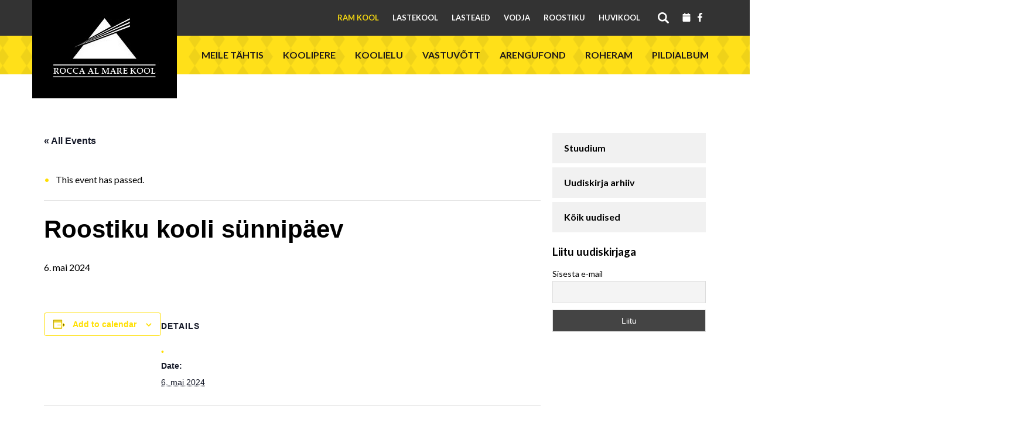

--- FILE ---
content_type: text/html; charset=UTF-8
request_url: https://ramkool.edu.ee/sundmus/roostiku-kooli-sunnipaev/
body_size: 23573
content:
<!DOCTYPE html>
<html lang="et">
<head>
	<!-- Global site tag (gtag.js) - Google Analytics -->
	<script async src="https://www.googletagmanager.com/gtag/js?id=UA-135494186-1"></script>
	<script>
		window.dataLayer = window.dataLayer || [];
		function gtag(){dataLayer.push(arguments);}
		gtag('js', new Date());

		gtag('config', 'UA-135494186-1');
	</script>

	<meta charset="UTF-8">
	<meta name="viewport" content="width=device-width, initial-scale=1.0">
	<link href='//fonts.googleapis.com/css?family=Lato:400,700' rel='stylesheet' type='text/css'>
	<script src="https://maps.googleapis.com/maps/api/js?key=AIzaSyCqo8tI4cD4oACneguEQgfwIvsc_7EQk20"></script>
	<title>Events for jaanuar 2026 &#8211; Rocca al Mare Kool</title>
<link rel='stylesheet' id='tribe-events-views-v2-bootstrap-datepicker-styles-css' href='https://ramkool.edu.ee/wp-content/plugins/the-events-calendar/vendor/bootstrap-datepicker/css/bootstrap-datepicker.standalone.min.css?ver=6.15.14' type='text/css' media='all' />
<link rel='stylesheet' id='tec-variables-skeleton-css' href='https://ramkool.edu.ee/wp-content/plugins/the-events-calendar/common/build/css/variables-skeleton.css?ver=6.10.1' type='text/css' media='all' />
<link rel='stylesheet' id='tribe-common-skeleton-style-css' href='https://ramkool.edu.ee/wp-content/plugins/the-events-calendar/common/build/css/common-skeleton.css?ver=6.10.1' type='text/css' media='all' />
<link rel='stylesheet' id='tribe-tooltipster-css-css' href='https://ramkool.edu.ee/wp-content/plugins/the-events-calendar/common/vendor/tooltipster/tooltipster.bundle.min.css?ver=6.10.1' type='text/css' media='all' />
<link rel='stylesheet' id='tribe-events-views-v2-skeleton-css' href='https://ramkool.edu.ee/wp-content/plugins/the-events-calendar/build/css/views-skeleton.css?ver=6.15.14' type='text/css' media='all' />
<link rel='stylesheet' id='tec-variables-full-css' href='https://ramkool.edu.ee/wp-content/plugins/the-events-calendar/common/build/css/variables-full.css?ver=6.10.1' type='text/css' media='all' />
<link rel='stylesheet' id='tribe-common-full-style-css' href='https://ramkool.edu.ee/wp-content/plugins/the-events-calendar/common/build/css/common-full.css?ver=6.10.1' type='text/css' media='all' />
<link rel='stylesheet' id='tribe-events-views-v2-full-css' href='https://ramkool.edu.ee/wp-content/plugins/the-events-calendar/build/css/views-full.css?ver=6.15.14' type='text/css' media='all' />
<link rel='stylesheet' id='tribe-events-views-v2-print-css' href='https://ramkool.edu.ee/wp-content/plugins/the-events-calendar/build/css/views-print.css?ver=6.15.14' type='text/css' media='print' />
<meta name='robots' content='max-image-preview:large' />
<script id="cookieyes" type="text/javascript" src="https://cdn-cookieyes.com/client_data/dfbdf20a02a1cc960f819b36/script.js"></script><link rel="alternate" title="oEmbed (JSON)" type="application/json+oembed" href="https://ramkool.edu.ee/wp-json/oembed/1.0/embed?url=https%3A%2F%2Framkool.edu.ee%2Fsundmus%2Froostiku-kooli-sunnipaev%2F" />
<link rel="alternate" title="oEmbed (XML)" type="text/xml+oembed" href="https://ramkool.edu.ee/wp-json/oembed/1.0/embed?url=https%3A%2F%2Framkool.edu.ee%2Fsundmus%2Froostiku-kooli-sunnipaev%2F&#038;format=xml" />
<style id='wp-img-auto-sizes-contain-inline-css' type='text/css'>
img:is([sizes=auto i],[sizes^="auto," i]){contain-intrinsic-size:3000px 1500px}
/*# sourceURL=wp-img-auto-sizes-contain-inline-css */
</style>
<link rel='stylesheet' id='tribe-events-v2-single-skeleton-css' href='https://ramkool.edu.ee/wp-content/plugins/the-events-calendar/build/css/tribe-events-single-skeleton.css?ver=6.15.14' type='text/css' media='all' />
<link rel='stylesheet' id='tribe-events-v2-single-skeleton-full-css' href='https://ramkool.edu.ee/wp-content/plugins/the-events-calendar/build/css/tribe-events-single-full.css?ver=6.15.14' type='text/css' media='all' />
<style id='wp-emoji-styles-inline-css' type='text/css'>

	img.wp-smiley, img.emoji {
		display: inline !important;
		border: none !important;
		box-shadow: none !important;
		height: 1em !important;
		width: 1em !important;
		margin: 0 0.07em !important;
		vertical-align: -0.1em !important;
		background: none !important;
		padding: 0 !important;
	}
/*# sourceURL=wp-emoji-styles-inline-css */
</style>
<link rel='stylesheet' id='wp-block-library-css' href='https://ramkool.edu.ee/wp-includes/css/dist/block-library/style.min.css?ver=6.9' type='text/css' media='all' />
<style id='wp-block-heading-inline-css' type='text/css'>
h1:where(.wp-block-heading).has-background,h2:where(.wp-block-heading).has-background,h3:where(.wp-block-heading).has-background,h4:where(.wp-block-heading).has-background,h5:where(.wp-block-heading).has-background,h6:where(.wp-block-heading).has-background{padding:1.25em 2.375em}h1.has-text-align-left[style*=writing-mode]:where([style*=vertical-lr]),h1.has-text-align-right[style*=writing-mode]:where([style*=vertical-rl]),h2.has-text-align-left[style*=writing-mode]:where([style*=vertical-lr]),h2.has-text-align-right[style*=writing-mode]:where([style*=vertical-rl]),h3.has-text-align-left[style*=writing-mode]:where([style*=vertical-lr]),h3.has-text-align-right[style*=writing-mode]:where([style*=vertical-rl]),h4.has-text-align-left[style*=writing-mode]:where([style*=vertical-lr]),h4.has-text-align-right[style*=writing-mode]:where([style*=vertical-rl]),h5.has-text-align-left[style*=writing-mode]:where([style*=vertical-lr]),h5.has-text-align-right[style*=writing-mode]:where([style*=vertical-rl]),h6.has-text-align-left[style*=writing-mode]:where([style*=vertical-lr]),h6.has-text-align-right[style*=writing-mode]:where([style*=vertical-rl]){rotate:180deg}
/*# sourceURL=https://ramkool.edu.ee/wp-includes/blocks/heading/style.min.css */
</style>
<style id='wp-block-paragraph-inline-css' type='text/css'>
.is-small-text{font-size:.875em}.is-regular-text{font-size:1em}.is-large-text{font-size:2.25em}.is-larger-text{font-size:3em}.has-drop-cap:not(:focus):first-letter{float:left;font-size:8.4em;font-style:normal;font-weight:100;line-height:.68;margin:.05em .1em 0 0;text-transform:uppercase}body.rtl .has-drop-cap:not(:focus):first-letter{float:none;margin-left:.1em}p.has-drop-cap.has-background{overflow:hidden}:root :where(p.has-background){padding:1.25em 2.375em}:where(p.has-text-color:not(.has-link-color)) a{color:inherit}p.has-text-align-left[style*="writing-mode:vertical-lr"],p.has-text-align-right[style*="writing-mode:vertical-rl"]{rotate:180deg}
/*# sourceURL=https://ramkool.edu.ee/wp-includes/blocks/paragraph/style.min.css */
</style>
<style id='global-styles-inline-css' type='text/css'>
:root{--wp--preset--aspect-ratio--square: 1;--wp--preset--aspect-ratio--4-3: 4/3;--wp--preset--aspect-ratio--3-4: 3/4;--wp--preset--aspect-ratio--3-2: 3/2;--wp--preset--aspect-ratio--2-3: 2/3;--wp--preset--aspect-ratio--16-9: 16/9;--wp--preset--aspect-ratio--9-16: 9/16;--wp--preset--color--black: #000000;--wp--preset--color--cyan-bluish-gray: #abb8c3;--wp--preset--color--white: #ffffff;--wp--preset--color--pale-pink: #f78da7;--wp--preset--color--vivid-red: #cf2e2e;--wp--preset--color--luminous-vivid-orange: #ff6900;--wp--preset--color--luminous-vivid-amber: #fcb900;--wp--preset--color--light-green-cyan: #7bdcb5;--wp--preset--color--vivid-green-cyan: #00d084;--wp--preset--color--pale-cyan-blue: #8ed1fc;--wp--preset--color--vivid-cyan-blue: #0693e3;--wp--preset--color--vivid-purple: #9b51e0;--wp--preset--gradient--vivid-cyan-blue-to-vivid-purple: linear-gradient(135deg,rgb(6,147,227) 0%,rgb(155,81,224) 100%);--wp--preset--gradient--light-green-cyan-to-vivid-green-cyan: linear-gradient(135deg,rgb(122,220,180) 0%,rgb(0,208,130) 100%);--wp--preset--gradient--luminous-vivid-amber-to-luminous-vivid-orange: linear-gradient(135deg,rgb(252,185,0) 0%,rgb(255,105,0) 100%);--wp--preset--gradient--luminous-vivid-orange-to-vivid-red: linear-gradient(135deg,rgb(255,105,0) 0%,rgb(207,46,46) 100%);--wp--preset--gradient--very-light-gray-to-cyan-bluish-gray: linear-gradient(135deg,rgb(238,238,238) 0%,rgb(169,184,195) 100%);--wp--preset--gradient--cool-to-warm-spectrum: linear-gradient(135deg,rgb(74,234,220) 0%,rgb(151,120,209) 20%,rgb(207,42,186) 40%,rgb(238,44,130) 60%,rgb(251,105,98) 80%,rgb(254,248,76) 100%);--wp--preset--gradient--blush-light-purple: linear-gradient(135deg,rgb(255,206,236) 0%,rgb(152,150,240) 100%);--wp--preset--gradient--blush-bordeaux: linear-gradient(135deg,rgb(254,205,165) 0%,rgb(254,45,45) 50%,rgb(107,0,62) 100%);--wp--preset--gradient--luminous-dusk: linear-gradient(135deg,rgb(255,203,112) 0%,rgb(199,81,192) 50%,rgb(65,88,208) 100%);--wp--preset--gradient--pale-ocean: linear-gradient(135deg,rgb(255,245,203) 0%,rgb(182,227,212) 50%,rgb(51,167,181) 100%);--wp--preset--gradient--electric-grass: linear-gradient(135deg,rgb(202,248,128) 0%,rgb(113,206,126) 100%);--wp--preset--gradient--midnight: linear-gradient(135deg,rgb(2,3,129) 0%,rgb(40,116,252) 100%);--wp--preset--font-size--small: 13px;--wp--preset--font-size--medium: 20px;--wp--preset--font-size--large: 36px;--wp--preset--font-size--x-large: 42px;--wp--preset--spacing--20: 0.44rem;--wp--preset--spacing--30: 0.67rem;--wp--preset--spacing--40: 1rem;--wp--preset--spacing--50: 1.5rem;--wp--preset--spacing--60: 2.25rem;--wp--preset--spacing--70: 3.38rem;--wp--preset--spacing--80: 5.06rem;--wp--preset--shadow--natural: 6px 6px 9px rgba(0, 0, 0, 0.2);--wp--preset--shadow--deep: 12px 12px 50px rgba(0, 0, 0, 0.4);--wp--preset--shadow--sharp: 6px 6px 0px rgba(0, 0, 0, 0.2);--wp--preset--shadow--outlined: 6px 6px 0px -3px rgb(255, 255, 255), 6px 6px rgb(0, 0, 0);--wp--preset--shadow--crisp: 6px 6px 0px rgb(0, 0, 0);}:root :where(.is-layout-flow) > :first-child{margin-block-start: 0;}:root :where(.is-layout-flow) > :last-child{margin-block-end: 0;}:root :where(.is-layout-flow) > *{margin-block-start: 24px;margin-block-end: 0;}:root :where(.is-layout-constrained) > :first-child{margin-block-start: 0;}:root :where(.is-layout-constrained) > :last-child{margin-block-end: 0;}:root :where(.is-layout-constrained) > *{margin-block-start: 24px;margin-block-end: 0;}:root :where(.is-layout-flex){gap: 24px;}:root :where(.is-layout-grid){gap: 24px;}body .is-layout-flex{display: flex;}.is-layout-flex{flex-wrap: wrap;align-items: center;}.is-layout-flex > :is(*, div){margin: 0;}body .is-layout-grid{display: grid;}.is-layout-grid > :is(*, div){margin: 0;}.has-black-color{color: var(--wp--preset--color--black) !important;}.has-cyan-bluish-gray-color{color: var(--wp--preset--color--cyan-bluish-gray) !important;}.has-white-color{color: var(--wp--preset--color--white) !important;}.has-pale-pink-color{color: var(--wp--preset--color--pale-pink) !important;}.has-vivid-red-color{color: var(--wp--preset--color--vivid-red) !important;}.has-luminous-vivid-orange-color{color: var(--wp--preset--color--luminous-vivid-orange) !important;}.has-luminous-vivid-amber-color{color: var(--wp--preset--color--luminous-vivid-amber) !important;}.has-light-green-cyan-color{color: var(--wp--preset--color--light-green-cyan) !important;}.has-vivid-green-cyan-color{color: var(--wp--preset--color--vivid-green-cyan) !important;}.has-pale-cyan-blue-color{color: var(--wp--preset--color--pale-cyan-blue) !important;}.has-vivid-cyan-blue-color{color: var(--wp--preset--color--vivid-cyan-blue) !important;}.has-vivid-purple-color{color: var(--wp--preset--color--vivid-purple) !important;}.has-black-background-color{background-color: var(--wp--preset--color--black) !important;}.has-cyan-bluish-gray-background-color{background-color: var(--wp--preset--color--cyan-bluish-gray) !important;}.has-white-background-color{background-color: var(--wp--preset--color--white) !important;}.has-pale-pink-background-color{background-color: var(--wp--preset--color--pale-pink) !important;}.has-vivid-red-background-color{background-color: var(--wp--preset--color--vivid-red) !important;}.has-luminous-vivid-orange-background-color{background-color: var(--wp--preset--color--luminous-vivid-orange) !important;}.has-luminous-vivid-amber-background-color{background-color: var(--wp--preset--color--luminous-vivid-amber) !important;}.has-light-green-cyan-background-color{background-color: var(--wp--preset--color--light-green-cyan) !important;}.has-vivid-green-cyan-background-color{background-color: var(--wp--preset--color--vivid-green-cyan) !important;}.has-pale-cyan-blue-background-color{background-color: var(--wp--preset--color--pale-cyan-blue) !important;}.has-vivid-cyan-blue-background-color{background-color: var(--wp--preset--color--vivid-cyan-blue) !important;}.has-vivid-purple-background-color{background-color: var(--wp--preset--color--vivid-purple) !important;}.has-black-border-color{border-color: var(--wp--preset--color--black) !important;}.has-cyan-bluish-gray-border-color{border-color: var(--wp--preset--color--cyan-bluish-gray) !important;}.has-white-border-color{border-color: var(--wp--preset--color--white) !important;}.has-pale-pink-border-color{border-color: var(--wp--preset--color--pale-pink) !important;}.has-vivid-red-border-color{border-color: var(--wp--preset--color--vivid-red) !important;}.has-luminous-vivid-orange-border-color{border-color: var(--wp--preset--color--luminous-vivid-orange) !important;}.has-luminous-vivid-amber-border-color{border-color: var(--wp--preset--color--luminous-vivid-amber) !important;}.has-light-green-cyan-border-color{border-color: var(--wp--preset--color--light-green-cyan) !important;}.has-vivid-green-cyan-border-color{border-color: var(--wp--preset--color--vivid-green-cyan) !important;}.has-pale-cyan-blue-border-color{border-color: var(--wp--preset--color--pale-cyan-blue) !important;}.has-vivid-cyan-blue-border-color{border-color: var(--wp--preset--color--vivid-cyan-blue) !important;}.has-vivid-purple-border-color{border-color: var(--wp--preset--color--vivid-purple) !important;}.has-vivid-cyan-blue-to-vivid-purple-gradient-background{background: var(--wp--preset--gradient--vivid-cyan-blue-to-vivid-purple) !important;}.has-light-green-cyan-to-vivid-green-cyan-gradient-background{background: var(--wp--preset--gradient--light-green-cyan-to-vivid-green-cyan) !important;}.has-luminous-vivid-amber-to-luminous-vivid-orange-gradient-background{background: var(--wp--preset--gradient--luminous-vivid-amber-to-luminous-vivid-orange) !important;}.has-luminous-vivid-orange-to-vivid-red-gradient-background{background: var(--wp--preset--gradient--luminous-vivid-orange-to-vivid-red) !important;}.has-very-light-gray-to-cyan-bluish-gray-gradient-background{background: var(--wp--preset--gradient--very-light-gray-to-cyan-bluish-gray) !important;}.has-cool-to-warm-spectrum-gradient-background{background: var(--wp--preset--gradient--cool-to-warm-spectrum) !important;}.has-blush-light-purple-gradient-background{background: var(--wp--preset--gradient--blush-light-purple) !important;}.has-blush-bordeaux-gradient-background{background: var(--wp--preset--gradient--blush-bordeaux) !important;}.has-luminous-dusk-gradient-background{background: var(--wp--preset--gradient--luminous-dusk) !important;}.has-pale-ocean-gradient-background{background: var(--wp--preset--gradient--pale-ocean) !important;}.has-electric-grass-gradient-background{background: var(--wp--preset--gradient--electric-grass) !important;}.has-midnight-gradient-background{background: var(--wp--preset--gradient--midnight) !important;}.has-small-font-size{font-size: var(--wp--preset--font-size--small) !important;}.has-medium-font-size{font-size: var(--wp--preset--font-size--medium) !important;}.has-large-font-size{font-size: var(--wp--preset--font-size--large) !important;}.has-x-large-font-size{font-size: var(--wp--preset--font-size--x-large) !important;}
/*# sourceURL=global-styles-inline-css */
</style>

<style id='classic-theme-styles-inline-css' type='text/css'>
/*! This file is auto-generated */
.wp-block-button__link{color:#fff;background-color:#32373c;border-radius:9999px;box-shadow:none;text-decoration:none;padding:calc(.667em + 2px) calc(1.333em + 2px);font-size:1.125em}.wp-block-file__button{background:#32373c;color:#fff;text-decoration:none}
/*# sourceURL=/wp-includes/css/classic-themes.min.css */
</style>
<link rel='stylesheet' id='responsive-lightbox-swipebox-css' href='https://ramkool.edu.ee/wp-content/plugins/responsive-lightbox/assets/swipebox/swipebox.min.css?ver=1.5.2' type='text/css' media='all' />
<link rel='stylesheet' id='ce_responsive-css' href='https://ramkool.edu.ee/wp-content/plugins/simple-embed-code/css/video-container.min.css?ver=2.5.1' type='text/css' media='all' />
<link rel='stylesheet' id='shortcode-style-css' href='https://ramkool.edu.ee/wp-content/themes/ram/css/shortcodes.css?ver=6.9' type='text/css' media='all' />
<link rel='stylesheet' id='fontawesome-style-css' href='https://ramkool.edu.ee/wp-content/themes/ram/css/fontawesome.css?ver=6.9' type='text/css' media='all' />
<link rel='stylesheet' id='slick-style-css' href='https://ramkool.edu.ee/wp-content/themes/ram/css/slick.css?ver=6.9' type='text/css' media='all' />
<link rel='stylesheet' id='blog-style-css' href='https://ramkool.edu.ee/wp-content/themes/ram/css/main-styles.css?ver=2.32' type='text/css' media='all' />
<link rel='stylesheet' id='calendar-style-css' href='https://ramkool.edu.ee/wp-content/themes/ram/css/ram-calendar.css?ver=6.9' type='text/css' media='all' />
<link rel='stylesheet' id='newsletter-css' href='https://ramkool.edu.ee/wp-content/plugins/newsletter/style.css?ver=9.1.1' type='text/css' media='all' />
<link rel='stylesheet' id='tablepress-default-css' href='https://ramkool.edu.ee/wp-content/plugins/tablepress/css/build/default.css?ver=3.2.6' type='text/css' media='all' />
<script type="text/javascript" src="https://ramkool.edu.ee/wp-includes/js/jquery/jquery.min.js?ver=3.7.1" id="jquery-core-js"></script>
<script type="text/javascript" src="https://ramkool.edu.ee/wp-includes/js/jquery/jquery-migrate.min.js?ver=3.4.1" id="jquery-migrate-js"></script>
<script type="text/javascript" src="https://ramkool.edu.ee/wp-content/plugins/the-events-calendar/common/build/js/tribe-common.js?ver=9c44e11f3503a33e9540" id="tribe-common-js"></script>
<script type="text/javascript" src="https://ramkool.edu.ee/wp-content/plugins/the-events-calendar/build/js/views/breakpoints.js?ver=4208de2df2852e0b91ec" id="tribe-events-views-v2-breakpoints-js"></script>
<script type="text/javascript" src="https://ramkool.edu.ee/wp-content/plugins/responsive-lightbox/assets/dompurify/purify.min.js?ver=3.3.1" id="dompurify-js"></script>
<script type="text/javascript" id="responsive-lightbox-sanitizer-js-before">
/* <![CDATA[ */
window.RLG = window.RLG || {}; window.RLG.sanitizeAllowedHosts = ["youtube.com","www.youtube.com","youtu.be","vimeo.com","player.vimeo.com"];
//# sourceURL=responsive-lightbox-sanitizer-js-before
/* ]]> */
</script>
<script type="text/javascript" src="https://ramkool.edu.ee/wp-content/plugins/responsive-lightbox/js/sanitizer.js?ver=2.6.1" id="responsive-lightbox-sanitizer-js"></script>
<script type="text/javascript" src="https://ramkool.edu.ee/wp-content/plugins/responsive-lightbox/assets/swipebox/jquery.swipebox.min.js?ver=1.5.2" id="responsive-lightbox-swipebox-js"></script>
<script src='https://ramkool.edu.ee/wp-content/plugins/the-events-calendar/common/build/js/underscore-before.js'></script>
<script type="text/javascript" src="https://ramkool.edu.ee/wp-includes/js/underscore.min.js?ver=1.13.7" id="underscore-js"></script>
<script src='https://ramkool.edu.ee/wp-content/plugins/the-events-calendar/common/build/js/underscore-after.js'></script>
<script type="text/javascript" src="https://ramkool.edu.ee/wp-content/plugins/responsive-lightbox/assets/infinitescroll/infinite-scroll.pkgd.min.js?ver=4.0.1" id="responsive-lightbox-infinite-scroll-js"></script>
<script type="text/javascript" id="responsive-lightbox-js-before">
/* <![CDATA[ */
var rlArgs = {"script":"swipebox","selector":"lightbox","customEvents":"","activeGalleries":true,"animation":true,"hideCloseButtonOnMobile":false,"removeBarsOnMobile":false,"hideBars":true,"hideBarsDelay":5000,"videoMaxWidth":1080,"useSVG":true,"loopAtEnd":false,"woocommerce_gallery":false,"ajaxurl":"https:\/\/ramkool.edu.ee\/wp-admin\/admin-ajax.php","nonce":"b1a65cd504","preview":false,"postId":33781,"scriptExtension":false};

//# sourceURL=responsive-lightbox-js-before
/* ]]> */
</script>
<script type="text/javascript" src="https://ramkool.edu.ee/wp-content/plugins/responsive-lightbox/js/front.js?ver=2.6.1" id="responsive-lightbox-js"></script>
<script type="text/javascript" src="https://ramkool.edu.ee/wp-content/themes/ram/js/multiselect.min.js?ver=20150302" id="blog-multi-js"></script>
<link rel="https://api.w.org/" href="https://ramkool.edu.ee/wp-json/" /><link rel="alternate" title="JSON" type="application/json" href="https://ramkool.edu.ee/wp-json/wp/v2/tribe_events/33781" /><link rel="EditURI" type="application/rsd+xml" title="RSD" href="https://ramkool.edu.ee/xmlrpc.php?rsd" />
<meta name="generator" content="WordPress 6.9" />
<link rel="canonical" href="https://ramkool.edu.ee/sundmus/roostiku-kooli-sunnipaev/" />
<link rel='shortlink' href='https://ramkool.edu.ee/?p=33781' />
<meta name="tec-api-version" content="v1"><meta name="tec-api-origin" content="https://ramkool.edu.ee"><link rel="alternate" href="https://ramkool.edu.ee/wp-json/tribe/events/v1/events/33781" />	
	<script type="application/ld+json">
[{"@context":"http://schema.org","@type":"Event","name":"Roostiku kooli s\u00fcnnip\u00e4ev","description":"","url":"https://ramkool.edu.ee/sundmus/roostiku-kooli-sunnipaev/","eventAttendanceMode":"https://schema.org/OfflineEventAttendanceMode","eventStatus":"https://schema.org/EventScheduled","startDate":"2024-05-06T00:00:00+03:00","endDate":"2024-05-06T23:59:59+03:00","performer":"Organization"}]
</script>        <style type="text/css" id="rmwr-dynamic-css">
        .read-link {
            font-weight: normal;
            color: #000000;
            background: #ffffff;
            padding: 0px;
            border-bottom: 1px solid #000000;
            -webkit-box-shadow: none !important;
            box-shadow: none !important;
            cursor: pointer;
            text-decoration: none;
            display: inline-block;
            border-top: none;
            border-left: none;
            border-right: none;
            transition: color 0.3s ease, background-color 0.3s ease;
        }
        
        .read-link:hover,
        .read-link:focus {
            color: #191919;
            text-decoration: none;
            outline: 2px solid #000000;
            outline-offset: 2px;
        }
        
        .read-link:focus {
            outline: 2px solid #000000;
            outline-offset: 2px;
        }
        
        .read_div {
            margin-top: 10px;
        }
        
        .read_div[data-animation="fade"] {
            transition: opacity 0.3s ease;
        }
        
        /* Print optimization (Free feature) */
                @media print {
            .read_div[style*="display: none"] {
                display: block !important;
            }
            .read-link {
                display: none !important;
            }
        }
                </style>
        		<style type="text/css" id="wp-custom-css">
			.tribe-common .tribe-common-l-container{
	padding-left: 0!important;
	padding-right: 0!important
}		</style>
				<script type="text/javascript" src="//cdn.jsdelivr.net/jquery.slick/1.5.0/slick.min.js"></script>
	<style type="text/css">
		.top-menu .menu-item-847 a{
			color: #f5d810;
		}
	</style>
</head>
<body class="wp-singular tribe_events-template-default single single-tribe_events postid-33781 wp-theme-ram tribe-no-js page-template-roccal-al-mare-kool tribe-filter-live events-single tribe-events-style-full tribe-events-style-theme">
					<header id="masthead" class="site-header clearfix">
		<div class="container p-relative">
			<div class="site-branding">
				<a href="https://ramkool.edu.ee/" class="home-link"><img src="https://ramkool.edu.ee/wp-content/uploads/2015/10/ram_logo.jpg"/></a>
			</div><!-- .site-branding -->
			<button id="nav-toggle" class="nav-toggle">
				<svg width="16" height="10" viewBox="0 0 16 10" fill="none" xmlns="http://www.w3.org/2000/svg"><path d="M1.88 0L8 6.18598L14.12 0L16 1.91375L8 10L0 1.91375L1.88 0Z" fill="black"/></svg>
				<span></span>
			</button>
			<button id="main-toggle" class="main-toggle">
				<svg width="26" height="21" viewBox="0 0 26 21" fill="none" xmlns="http://www.w3.org/2000/svg"><path d="M0 0H26V3.5H0V0ZM0 8.75H26V12.25H0V8.75ZM0 17.5H26V21H0V17.5Z" fill="black"/></svg></button>
		</div>
		<div class="top-menu full_width clearfix desktop">
			<div class="container">
				<div class="social">
											<a href="https://ramkool.edu.ee/sundmused/" title="Kalender"><svg width="20px" height="15px" xmlns="http://www.w3.org/2000/svg" viewBox="0 0 448 512"><path fill="white" d="M96 32V64H48C21.5 64 0 85.5 0 112v48H448V112c0-26.5-21.5-48-48-48H352V32c0-17.7-14.3-32-32-32s-32 14.3-32 32V64H160V32c0-17.7-14.3-32-32-32S96 14.3 96 32zM448 192H0V464c0 26.5 21.5 48 48 48H400c26.5 0 48-21.5 48-48V192z"/></svg></a>
																<a href="https://www.facebook.com/Rocca-al-Mare-Kool-241068155977340/" target="_blank" title="Facebook"><svg width="20px" height="15px" xmlns="http://www.w3.org/2000/svg" viewBox="0 0 320 512"><path fill="white" d="M279.14 288l14.22-92.66h-88.91v-60.13c0-25.35 12.42-50.06 52.24-50.06h40.42V6.26S260.43 0 225.36 0c-73.22 0-121.08 44.38-121.08 124.72v70.62H22.89V288h81.39v224h100.17V288z"/></svg></a>
									</div>
				<div class="search-toggle desktop">
					<a href="#search-container" title="Otsi"></a>
				</div>
				<div class="menu-pea-menuu-container"><ul id="menu-pea-menuu" class="menu"><li id="menu-item-847" class="menu-item menu-item-type-post_type menu-item-object-page menu-item-home menu-item-847"><a href="https://ramkool.edu.ee/">RaM Kool</a></li>
<li id="menu-item-1659" class="menu-item menu-item-type-custom menu-item-object-custom menu-item-1659"><a href="/lastekool/">Lastekool</a></li>
<li id="menu-item-1660" class="menu-item menu-item-type-custom menu-item-object-custom menu-item-1660"><a href="/lasteaed/">Lasteaed</a></li>
<li id="menu-item-1661" class="menu-item menu-item-type-custom menu-item-object-custom menu-item-1661"><a href="/vodja-kool/">Vodja</a></li>
<li id="menu-item-11861" class="menu-item menu-item-type-custom menu-item-object-custom menu-item-11861"><a href="/roostiku">Roostiku</a></li>
<li id="menu-item-1663" class="menu-item menu-item-type-custom menu-item-object-custom menu-item-1663"><a href="/huvikool/">Huvikool</a></li>
</ul></div>				<button id="nav-toggle-close" class="nav-toggle"><svg width="24" height="24" viewBox="0 0 24 24" fill="none" xmlns="http://www.w3.org/2000/svg"><path fill="white" d="M23.6666 2.68334L21.3166 0.333344L12 9.65001L2.68331 0.333344L0.333313 2.68334L9.64998 12L0.333313 21.3167L2.68331 23.6667L12 14.35L21.3166 23.6667L23.6666 21.3167L14.35 12L23.6666 2.68334Z" fill="white"/></svg></button>
			</div>
		</div>
		<div id="search-container" class="search-box-wrapper full_width clearfix desktop">
			<div class="search-box container">
				<form role="search" method="get" id="searchform" class="searchform" action="https://ramkool.edu.ee/">
					<div>
						<input type="text" value="" name="s" id="s" placeholder="Otsi"/>
					</div>
				</form>
			</div>
		</div>
		<div class="main-menu-wrapper full_width clearfix">
			<div class="main-menu full_width clearfix">
				<div class="container">
					<div class="social">
													<a href="https://www.facebook.com/Rocca-al-Mare-Kool-241068155977340/" target="_blank" class="facebook" title="Facebook"><svg width="28" height="28" viewBox="0 0 28 28" fill="none" xmlns="http://www.w3.org/2000/svg"><path d="M14 0C6.29999 0 0 6.31125 0 14.0843C0 21.1125 5.12399 26.9458 11.816 28V18.1606H8.25999V14.0843H11.816V10.9779C11.816 7.4498 13.902 5.51004 17.108 5.51004C18.634 5.51004 20.23 5.77711 20.23 5.77711V9.249H18.466C16.73 9.249 16.184 10.3313 16.184 11.4418V14.0843H20.076L19.446 18.1606H16.184V28C19.483 27.4769 22.4871 25.7869 24.6539 23.235C26.8207 20.6832 28.0075 17.4377 28 14.0843C28 6.31125 21.7 0 14 0Z" fill="black"/></svg></a>
																			<a href="https://ramkool.edu.ee/sundmused/" title="Kalender"><svg width="28" height="28" xmlns="http://www.w3.org/2000/svg" viewBox="0 0 448 512"><path fill="black" d="M96 32V64H48C21.5 64 0 85.5 0 112v48H448V112c0-26.5-21.5-48-48-48H352V32c0-17.7-14.3-32-32-32s-32 14.3-32 32V64H160V32c0-17.7-14.3-32-32-32S96 14.3 96 32zM448 192H0V464c0 26.5 21.5 48 48 48H400c26.5 0 48-21.5 48-48V192z"/></svg></a>
											</div>
					<form role="search" method="get" class="searchform" action="https://ramkool.edu.ee/">
						<div>
							<input type="text" value="" name="s" id="s"/>
							<svg width="28" height="28" viewBox="0 0 28 28" fill="none" xmlns="http://www.w3.org/2000/svg"><path d="M10.4 0C13.1583 0 15.8035 1.09571 17.7539 3.04609C19.7043 4.99647 20.8 7.64175 20.8 10.4C20.8 12.976 19.856 15.344 18.304 17.168L18.736 17.6H20L28 25.6L25.6 28L17.6 20V18.736L17.168 18.304C15.344 19.856 12.976 20.8 10.4 20.8C7.64175 20.8 4.99647 19.7043 3.04609 17.7539C1.09571 15.8035 0 13.1583 0 10.4C0 7.64175 1.09571 4.99647 3.04609 3.04609C4.99647 1.09571 7.64175 0 10.4 0ZM10.4 3.2C6.4 3.2 3.2 6.4 3.2 10.4C3.2 14.4 6.4 17.6 10.4 17.6C14.4 17.6 17.6 14.4 17.6 10.4C17.6 6.4 14.4 3.2 10.4 3.2Z" fill="black"/></svg>
						</div>
					</form>
					<button id="main-toggle-close" class="main-toggle"><svg width="24" height="24" viewBox="0 0 24 24" fill="none" xmlns="http://www.w3.org/2000/svg"><path d="M23.6667 2.68334L21.3167 0.333344L12 9.65001L2.68337 0.333344L0.333374 2.68334L9.65004 12L0.333374 21.3167L2.68337 23.6667L12 14.35L21.3167 23.6667L23.6667 21.3167L14.35 12L23.6667 2.68334Z" fill="black"/></svg></button>
					<ul class="menu"><li class="page_item page-item-83 page_item_has_children"><a href="https://ramkool.edu.ee/meile-tahtis/">Meile tähtis</a>
<ul class='children'>
	<li class="page_item page-item-1224 page_item_has_children"><a href="https://ramkool.edu.ee/meile-tahtis/meie-kooli-tee/">Meie kooli tee</a>
	<ul class='children'>
		<li class="page_item page-item-90"><a href="https://ramkool.edu.ee/meile-tahtis/meie-kooli-tee/vaartused/">Missioon</a></li>
		<li class="page_item page-item-1024"><a href="https://ramkool.edu.ee/meile-tahtis/meie-kooli-tee/ram-kooli-manifest/">RaM Kooli manifest</a></li>
		<li class="page_item page-item-1026"><a href="https://ramkool.edu.ee/meile-tahtis/meie-kooli-tee/pohivaartused/">Põhiväärtused ja harta</a></li>
	</ul>
</li>
	<li class="page_item page-item-93 page_item_has_children"><a href="https://ramkool.edu.ee/meile-tahtis/traditsioonid/">Sümboolika ja traditsioonid</a>
	<ul class='children'>
		<li class="page_item page-item-25110"><a href="https://ramkool.edu.ee/meile-tahtis/traditsioonid/kooli-logo/">Kooli logo</a></li>
		<li class="page_item page-item-36042"><a href="https://ramkool.edu.ee/meile-tahtis/traditsioonid/kooli-tekkel/">Kooli tekkel</a></li>
		<li class="page_item page-item-99"><a href="https://ramkool.edu.ee/meile-tahtis/traditsioonid/koolikella-laul/">Koolikella laul</a></li>
		<li class="page_item page-item-128"><a href="https://ramkool.edu.ee/meile-tahtis/traditsioonid/avaaktuste-loomislaul/">Avaaktuste loomislaul</a></li>
		<li class="page_item page-item-29620"><a href="https://ramkool.edu.ee/meile-tahtis/traditsioonid/kooli-sunnipaevalaul/">Kooli sünnipäevalaul</a></li>
		<li class="page_item page-item-96"><a href="https://ramkool.edu.ee/meile-tahtis/traditsioonid/kooli-juubeliraamat-kumme-talve/">Kooli juubeliraamat &#8220;Kümme talve&#8221;</a></li>
		<li class="page_item page-item-25379"><a href="https://ramkool.edu.ee/meile-tahtis/traditsioonid/kooli-juubeliraamat-20-rosinat/">Kooli juubeliraamat “20 rosinat”</a></li>
		<li class="page_item page-item-132"><a href="https://ramkool.edu.ee/meile-tahtis/traditsioonid/valge-klaveri-kultuuriminutid/">Valge klaveri kultuuriminutid</a></li>
	</ul>
</li>
	<li class="page_item page-item-141"><a href="https://ramkool.edu.ee/meile-tahtis/kroonika/">Ajalugu</a></li>
	<li class="page_item page-item-637 page_item_has_children"><a href="https://ramkool.edu.ee/meile-tahtis/koolimaja/">Koolimaja</a>
	<ul class='children'>
		<li class="page_item page-item-34753"><a href="https://ramkool.edu.ee/meile-tahtis/koolimaja/ruumide-rent/">Ruumide rent</a></li>
	</ul>
</li>
	<li class="page_item page-item-143"><a href="https://ramkool.edu.ee/meile-tahtis/kodukord/">Kodukord</a></li>
	<li class="page_item page-item-193"><a href="https://ramkool.edu.ee/meile-tahtis/oppekava/">Õppekava</a></li>
	<li class="page_item page-item-191"><a href="https://ramkool.edu.ee/meile-tahtis/arengukava/">Arengukava</a></li>
	<li class="page_item page-item-3880"><a href="https://ramkool.edu.ee/meile-tahtis/pohikiri/">Põhikiri</a></li>
	<li class="page_item page-item-19208"><a href="https://ramkool.edu.ee/meile-tahtis/andmekaitse-tingimused/">Andmekaitsetingimused</a></li>
	<li class="page_item page-item-33582"><a href="https://ramkool.edu.ee/meile-tahtis/hariduskonverents/">Konverents &#8220;Igaüks meist loeb&#8221;</a></li>
</ul>
</li>
<li class="page_item page-item-145 page_item_has_children"><a href="https://ramkool.edu.ee/koolipere/">Koolipere</a>
<ul class='children'>
	<li class="page_item page-item-147"><a href="https://ramkool.edu.ee/koolipere/opetajad/">Õpetajad</a></li>
	<li class="page_item page-item-15089"><a href="https://ramkool.edu.ee/koolipere/opilasesindus/">Õpilasesindus</a></li>
	<li class="page_item page-item-159 page_item_has_children"><a href="https://ramkool.edu.ee/koolipere/vanematekogu/">Vanematekogu</a>
	<ul class='children'>
		<li class="page_item page-item-429"><a href="https://ramkool.edu.ee/koolipere/vanematekogu/statuut/">Vanematekogu statuut</a></li>
	</ul>
</li>
	<li class="page_item page-item-434"><a href="https://ramkool.edu.ee/koolipere/suurkogu/">Suurkogu</a></li>
	<li class="page_item page-item-34611 page_item_has_children"><a href="https://ramkool.edu.ee/koolipere/vilistlased/">Vilistlased</a>
	<ul class='children'>
		<li class="page_item page-item-163"><a href="https://ramkool.edu.ee/koolipere/vilistlased/vilistlaskogu/">Vilistlaskogu</a></li>
		<li class="page_item page-item-1384"><a href="https://ramkool.edu.ee/koolipere/vilistlased/meie-vilistlasi/">Meenutusi kooliajast</a></li>
		<li class="page_item page-item-40552"><a href="https://ramkool.edu.ee/koolipere/vilistlased/vilistlaste-videolood/">Vilistlaste videolood</a></li>
		<li class="page_item page-item-33861"><a href="https://ramkool.edu.ee/koolipere/vilistlased/vilistlaste-andmete-uuendamine/">Vilistlaste andmete uuendamine</a></li>
		<li class="page_item page-item-33863"><a href="https://ramkool.edu.ee/koolipere/vilistlased/anna-koolile-tagasi/">Anna koolile tagasi</a></li>
		<li class="page_item page-item-33865 page_item_has_children"><a href="https://ramkool.edu.ee/koolipere/vilistlased/vilistlaste-nimekiri/">Vilistlaste nimekiri</a></li>
	</ul>
</li>
</ul>
</li>
<li class="page_item page-item-165 page_item_has_children"><a href="https://ramkool.edu.ee/koolielu/">Koolielu</a>
<ul class='children'>
	<li class="page_item page-item-8758"><a href="https://ramkool.edu.ee/koolielu/tunniplaan-2/">Tunniplaan ja tundide ajad</a></li>
	<li class="page_item page-item-181"><a href="https://ramkool.edu.ee/koolielu/konsultatsioonid/">Konsultatsioonid ja järelevastamised</a></li>
	<li class="page_item page-item-171"><a href="https://ramkool.edu.ee/koolielu/perioodid-ja-vaheajad/">Perioodid ja vaheajad</a></li>
	<li class="page_item page-item-173"><a href="https://ramkool.edu.ee/koolielu/hindamine_ja_puudumised/">Hindamine ja puudumised</a></li>
	<li class="page_item page-item-189"><a href="https://ramkool.edu.ee/koolielu/koolitoit/">Koolitoit</a></li>
	<li class="page_item page-item-6333 page_item_has_children"><a href="https://ramkool.edu.ee/koolielu/koolivorm/">Koolivorm</a>
	<ul class='children'>
		<li class="page_item page-item-31453"><a href="https://ramkool.edu.ee/koolielu/koolivorm/koolivormi-esemed/">Koolivormi esemed</a></li>
		<li class="page_item page-item-37047"><a href="https://ramkool.edu.ee/koolielu/koolivorm/fotogalerii/">Fotogalerii</a></li>
		<li class="page_item page-item-185"><a href="https://ramkool.edu.ee/koolielu/koolivorm/koolivormitellimine/">Koolivormi müük</a></li>
		<li class="page_item page-item-31460"><a href="https://ramkool.edu.ee/koolielu/koolivorm/koolivorm-360o/">Taaskasutus</a></li>
		<li class="page_item page-item-31472"><a href="https://ramkool.edu.ee/koolielu/koolivorm/koolivormist-veel/">Koolivormist veel</a></li>
	</ul>
</li>
	<li class="page_item page-item-24441 page_item_has_children"><a href="https://ramkool.edu.ee/koolielu/abiks-oppimisel/">Abiks õppimisel</a>
	<ul class='children'>
		<li class="page_item page-item-39891"><a href="https://ramkool.edu.ee/koolielu/abiks-oppimisel/opistrateegiad/">Õpistrateegiad</a></li>
		<li class="page_item page-item-38536"><a href="https://ramkool.edu.ee/koolielu/abiks-oppimisel/iseseisva-oppimise-paeva-eristuskiri/">Iseseisva õppimise päeva eristuskiri</a></li>
		<li class="page_item page-item-24446"><a href="https://ramkool.edu.ee/koolielu/abiks-oppimisel/kontserdiarvutuse-ja-muusikaetenduse-retsensiooni-koostamine/">Kontserdiarvutuse ja muusikaetenduse retsensiooni koostamine</a></li>
		<li class="page_item page-item-177"><a href="https://ramkool.edu.ee/koolielu/abiks-oppimisel/oppematerjalid/">Uurimistööde koostamine</a></li>
		<li class="page_item page-item-24450"><a href="https://ramkool.edu.ee/koolielu/abiks-oppimisel/8-klassi-loovtood/">8. klassi loovtööd</a></li>
		<li class="page_item page-item-24453"><a href="https://ramkool.edu.ee/koolielu/abiks-oppimisel/12-klassi-koolieksami-eristuskiri/">12. klassi koolieksami eristuskiri</a></li>
		<li class="page_item page-item-24770"><a href="https://ramkool.edu.ee/koolielu/abiks-oppimisel/email-ja-office-tarkvara/">E-posti ja Office tarkvara</a></li>
		<li class="page_item page-item-24872"><a href="https://ramkool.edu.ee/koolielu/abiks-oppimisel/stuudiumi-konto-loomine/">Stuudiumi konto loomine</a></li>
	</ul>
</li>
	<li class="page_item page-item-225 page_item_has_children"><a href="https://ramkool.edu.ee/koolielu/loodusklass/">Loodusklass</a>
	<ul class='children'>
		<li class="page_item page-item-413 page_item_has_children"><a href="https://ramkool.edu.ee/koolielu/loodusklass/loodusklassi-sisu/">Loodusklassi sisu</a></li>
		<li class="page_item page-item-22220 page_item_has_children"><a href="https://ramkool.edu.ee/koolielu/loodusklass/nouanded-loodusklassi-minejale/">Nõuanded loodusklassi minejale</a></li>
		<li class="page_item page-item-22394 page_item_has_children"><a href="https://ramkool.edu.ee/koolielu/loodusklass/harjutused-looduse-kogemiseks/">Harjutused looduse kogemiseks</a></li>
		<li class="page_item page-item-22291 page_item_has_children"><a href="https://ramkool.edu.ee/koolielu/loodusklass/toidulood/">Toidulood</a></li>
		<li class="page_item page-item-22888 page_item_has_children"><a href="https://ramkool.edu.ee/koolielu/loodusklass/meeskonnamangud/">Meeskonnamängud</a></li>
		<li class="page_item page-item-22344"><a href="https://ramkool.edu.ee/koolielu/loodusklass/loodusklassi-paevik/">Loodusklassi päevik</a></li>
		<li class="page_item page-item-23059 page_item_has_children"><a href="https://ramkool.edu.ee/koolielu/loodusklass/loodusklassi-pildialbum/">Loodusklassi fotopank</a></li>
	</ul>
</li>
	<li class="page_item page-item-195"><a href="https://ramkool.edu.ee/koolielu/oppesusteem/">Õppesüsteem</a></li>
	<li class="page_item page-item-175"><a href="https://ramkool.edu.ee/koolielu/valikained/">Valikained</a></li>
	<li class="page_item page-item-35038 page_item_has_children"><a href="https://ramkool.edu.ee/koolielu/projektid/">Projektid ja programmid</a>
	<ul class='children'>
		<li class="page_item page-item-40797"><a href="https://ramkool.edu.ee/koolielu/projektid/erasmus-ja-etwinning/">Erasmus+ ja eTwinning</a></li>
		<li class="page_item page-item-40794 page_item_has_children"><a href="https://ramkool.edu.ee/koolielu/projektid/kik/">KIK</a></li>
	</ul>
</li>
	<li class="page_item page-item-37136"><a href="https://ramkool.edu.ee/koolielu/koduope/">Koduõpe</a></li>
	<li class="page_item page-item-199 page_item_has_children"><a href="https://ramkool.edu.ee/koolielu/oppetoolid/">Õppetoolid ja tugisüsteem</a>
	<ul class='children'>
		<li class="page_item page-item-34726"><a href="https://ramkool.edu.ee/koolielu/oppetoolid/kultuuri-oppetool-2/">Kultuuri õppetool</a></li>
		<li class="page_item page-item-34728"><a href="https://ramkool.edu.ee/koolielu/oppetoolid/looduse-ja-reaalainete-oppetool/">Looduse-ja reaalainete õppetool</a></li>
		<li class="page_item page-item-34730"><a href="https://ramkool.edu.ee/koolielu/oppetoolid/liikumise-oppetool/">Liikumise õppetool</a></li>
		<li class="page_item page-item-34732"><a href="https://ramkool.edu.ee/koolielu/oppetoolid/voorkeelte-oppetool-2/">Võõrkeelte õppetool</a></li>
		<li class="page_item page-item-34734"><a href="https://ramkool.edu.ee/koolielu/oppetoolid/klassiopetajate-oppetool/">Klassiõpetajate õppetool</a></li>
		<li class="page_item page-item-34736"><a href="https://ramkool.edu.ee/koolielu/oppetoolid/kaasava-hariduse-oppetool/">Kaasava hariduse õppetool</a></li>
	</ul>
</li>
	<li class="page_item page-item-201"><a href="https://ramkool.edu.ee/koolielu/oppemaks/">Õppemaks ja lisanduvad tasud</a></li>
	<li class="page_item page-item-209"><a href="https://ramkool.edu.ee/koolielu/stipendiumid/">Stipendiumid</a></li>
	<li class="page_item page-item-15067"><a href="https://ramkool.edu.ee/koolielu/oppenoukogu/">Õppenõukogu</a></li>
	<li class="page_item page-item-7345 page_item_has_children"><a href="https://ramkool.edu.ee/koolielu/kiva/">KiVa</a>
	<ul class='children'>
		<li class="page_item page-item-26747"><a href="https://ramkool.edu.ee/koolielu/kiva/meelerahukuu-motisklused-ja-haikud/">Meelerahukuu mõtisklused ja haikud</a></li>
		<li class="page_item page-item-26480"><a href="https://ramkool.edu.ee/koolielu/kiva/meelerahuharjutused/">Meelerahuharjutused</a></li>
	</ul>
</li>
	<li class="page_item page-item-213 page_item_has_children"><a href="https://ramkool.edu.ee/koolielu/raamatukogu/">Raamatukogu</a>
	<ul class='children'>
		<li class="page_item page-item-449"><a href="https://ramkool.edu.ee/koolielu/raamatukogu/kodukord/">Kodukord</a></li>
		<li class="page_item page-item-1478"><a href="https://ramkool.edu.ee/koolielu/raamatukogu/raamatute-kinkimine-raamatukogule/">Raamatute kinkimine raamatukogule</a></li>
		<li class="page_item page-item-452"><a href="https://ramkool.edu.ee/koolielu/raamatukogu/utlemisi/">Ütlemisi</a></li>
	</ul>
</li>
	<li class="page_item page-item-40814"><a href="https://ramkool.edu.ee/koolielu/ronimisreeglid-oues/">Ronimisreeglid õues</a></li>
	<li class="page_item page-item-15062"><a href="https://ramkool.edu.ee/koolielu/haldusjarelevalve/">Haldusjärelevalve</a></li>
</ul>
</li>
<li class="page_item page-item-215 page_item_has_children"><a href="https://ramkool.edu.ee/vastuvott/">Vastuvõtt</a>
<ul class='children'>
	<li class="page_item page-item-217"><a href="https://ramkool.edu.ee/vastuvott/1-klass/">1. klass</a></li>
	<li class="page_item page-item-219"><a href="https://ramkool.edu.ee/vastuvott/2-5klass/">2.-5. klass</a></li>
	<li class="page_item page-item-12572"><a href="https://ramkool.edu.ee/vastuvott/6-9klass/">6.-9. klass</a></li>
	<li class="page_item page-item-221"><a href="https://ramkool.edu.ee/vastuvott/10klass/">10. klass</a></li>
	<li class="page_item page-item-14692"><a href="https://ramkool.edu.ee/vastuvott/11-12klass/">11.-12. klass</a></li>
</ul>
</li>
<li class="page_item page-item-161 page_item_has_children"><a href="https://ramkool.edu.ee/arengufond/">Arengufond</a>
<ul class='children'>
	<li class="page_item page-item-906"><a href="https://ramkool.edu.ee/arengufond/kuidas-toetada/">Kuidas toetada?</a></li>
	<li class="page_item page-item-25290"><a href="https://ramkool.edu.ee/arengufond/mida-toetada/">Üritused</a></li>
	<li class="page_item page-item-1403 page_item_has_children"><a href="https://ramkool.edu.ee/arengufond/projektid/">Toetatud ja töös projektid</a>
	<ul class='children'>
		<li class="page_item page-item-39294"><a href="https://ramkool.edu.ee/arengufond/projektid/ram-hoov/">RaM HOOV</a></li>
		<li class="page_item page-item-37826"><a href="https://ramkool.edu.ee/arengufond/projektid/kingime-koolile-valge-estonia-klaveri/">Kingime koolile valge Estonia klaveri</a></li>
		<li class="page_item page-item-36221"><a href="https://ramkool.edu.ee/arengufond/projektid/lkk/">Liikuma kutsuv kooliruum</a></li>
		<li class="page_item page-item-31113"><a href="https://ramkool.edu.ee/arengufond/projektid/okk/">Õppima kutsuv kooliruum</a></li>
	</ul>
</li>
	<li class="page_item page-item-227"><a href="https://ramkool.edu.ee/arengufond/tulevikufond/">Tulevikufond</a></li>
	<li class="page_item page-item-9162"><a href="https://ramkool.edu.ee/arengufond/kusi-toetust/">Küsi toetust</a></li>
	<li class="page_item page-item-908"><a href="https://ramkool.edu.ee/arengufond/arengufond/">Arengufond</a></li>
</ul>
</li>
<li class="page_item page-item-25099 page_item_has_children"><a href="https://ramkool.edu.ee/roheram/">RoheRaM</a>
<ul class='children'>
	<li class="page_item page-item-25249"><a href="https://ramkool.edu.ee/roheram/pohitoed/">Kes on RoheRaM?</a></li>
	<li class="page_item page-item-30116 page_item_has_children"><a href="https://ramkool.edu.ee/roheram/tegevused/">Fookused ja tegevused</a>
	<ul class='children'>
		<li class="page_item page-item-25106"><a href="https://ramkool.edu.ee/roheram/tegevused/kestlik-koolitoit/">Kestlik koolitoit</a></li>
		<li class="page_item page-item-33556"><a href="https://ramkool.edu.ee/roheram/tegevused/rohefestival/">Rohefestival</a></li>
		<li class="page_item page-item-34273"><a href="https://ramkool.edu.ee/roheram/tegevused/2021-2022/">2021-2022</a></li>
		<li class="page_item page-item-34280"><a href="https://ramkool.edu.ee/roheram/tegevused/2022-2023/">2022-2023</a></li>
		<li class="page_item page-item-34282"><a href="https://ramkool.edu.ee/roheram/tegevused/2023-2024/">2023-2024</a></li>
		<li class="page_item page-item-37981"><a href="https://ramkool.edu.ee/roheram/tegevused/2024-2026/">2024-2026</a></li>
	</ul>
</li>
	<li class="page_item page-item-25243"><a href="https://ramkool.edu.ee/roheram/heatava/">HEA TAVA</a></li>
	<li class="page_item page-item-35116"><a href="https://ramkool.edu.ee/roheram/kooliurituse-korraldajale/">Jätkusuutlik kooliüritus</a></li>
	<li class="page_item page-item-35175 page_item_has_children"><a href="https://ramkool.edu.ee/roheram/kes-on-ring/">Kes on RING?</a>
	<ul class='children'>
		<li class="page_item page-item-35306"><a href="https://ramkool.edu.ee/roheram/kes-on-ring/ring-liikmed/">RING liikmed</a></li>
	</ul>
</li>
	<li class="page_item page-item-25245"><a href="https://ramkool.edu.ee/roheram/kontakt/">Kontakt</a></li>
</ul>
</li>
<li class="page_item page-item-229 page_item_has_children"><a href="https://ramkool.edu.ee/pildialbum/">Pildialbum</a>
<ul class='children'>
	<li class="page_item page-item-40514 page_item_has_children"><a href="https://ramkool.edu.ee/pildialbum/2025-26/">2025-26</a>
	<ul class='children'>
		<li class="page_item page-item-40876"><a href="https://ramkool.edu.ee/pildialbum/2025-26/3-klasside-heategevuslik-kadrilaat/">3. klasside heategevuslik kadrilaat</a></li>
		<li class="page_item page-item-41027"><a href="https://ramkool.edu.ee/pildialbum/2025-26/opetajate-tanuohtu/">Õpetajate tänuõhtu 03.10.2025</a></li>
		<li class="page_item page-item-40516"><a href="https://ramkool.edu.ee/pildialbum/2025-26/rahvusvahelise-muusikapaeva-kontsert-01-10-2025/">Rahvusvahelise muusikapäeva kontsert 01.10.2025</a></li>
	</ul>
</li>
	<li class="page_item page-item-37673 page_item_has_children"><a href="https://ramkool.edu.ee/pildialbum/2024-25/">2024-25</a>
	<ul class='children'>
		<li class="page_item page-item-39918"><a href="https://ramkool.edu.ee/pildialbum/2024-25/ram-kool-laulu-ja-tantsupeol-iseoma-2025/">RaM Kool laulu- ja tantsupeol ISEOMA 2025</a></li>
		<li class="page_item page-item-39794"><a href="https://ramkool.edu.ee/pildialbum/2024-25/ram-segakoori-kontsert-29-05-2025/">RaM Segakoori kontsert 29.05.2025</a></li>
		<li class="page_item page-item-40167"><a href="https://ramkool.edu.ee/pildialbum/2024-25/keskmise-ja-vanema-kooliosa-tunnustusohtud-2025/">Keskmise ja vanema kooliosa tunnustusõhtud 2025</a></li>
		<li class="page_item page-item-39448"><a href="https://ramkool.edu.ee/pildialbum/2024-25/kevadfestival-18-05-2025/">Kevadfestival 18.05.2025</a></li>
		<li class="page_item page-item-38962"><a href="https://ramkool.edu.ee/pildialbum/2024-25/rohefestival-07-04-11-04-2025/">Rohefestival 07.04-11.04.2025</a></li>
		<li class="page_item page-item-38602"><a href="https://ramkool.edu.ee/pildialbum/2024-25/noorema-kooliosa-sunnipaeva-karneval-27-03-2025/">Noorema kooliosa sünnipäeva karneval 27.03.2025</a></li>
		<li class="page_item page-item-39621"><a href="https://ramkool.edu.ee/pildialbum/2024-25/gurmeeohtusook-21-03-2025/">Gurmeeõhtusöök 21.03.2025</a></li>
		<li class="page_item page-item-38472"><a href="https://ramkool.edu.ee/pildialbum/2024-25/vabariigi-aastapaeva-etendus-21-02-2026/">Vabariigi aastapäeva etendus 21.02.2025</a></li>
		<li class="page_item page-item-37770"><a href="https://ramkool.edu.ee/pildialbum/2024-25/3-klasside-kadrilaat-22-11-2024/">3. klasside kadrilaat 22.11.2024</a></li>
		<li class="page_item page-item-37676"><a href="https://ramkool.edu.ee/pildialbum/2024-25/opetajate-tanuohtu-11-10-2024/">Õpetajate tänuõhtu 11.10.2024</a></li>
	</ul>
</li>
	<li class="page_item page-item-33884 page_item_has_children"><a href="https://ramkool.edu.ee/pildialbum/2023-24/">2023-24</a>
	<ul class='children'>
		<li class="page_item page-item-36727"><a href="https://ramkool.edu.ee/pildialbum/2023-24/keskmise-kooliosa-tunnustusohtu-22-05-2024/">Keskmise kooliosa tunnustusõhtu 22.05.2024</a></li>
		<li class="page_item page-item-36584"><a href="https://ramkool.edu.ee/pildialbum/2023-24/vanema-kooliosa-tunnustusohtu-21-05-2024/">Vanema kooliosa tunnustusõhtu 21.05.2024</a></li>
		<li class="page_item page-item-36460"><a href="https://ramkool.edu.ee/pildialbum/2023-24/kevadfestival-05-05-2024/">Kevadfestival 05.05.2024</a></li>
		<li class="page_item page-item-35836"><a href="https://ramkool.edu.ee/pildialbum/2023-24/gurmeeohtusook-15-03-2024/">Gurmeeõhtusöök 15.03.2024</a></li>
		<li class="page_item page-item-35761"><a href="https://ramkool.edu.ee/pildialbum/2023-24/demosthenese-parg-14-03-2024/">Demosthenese pärg 14.03.2024</a></li>
		<li class="page_item page-item-35333"><a href="https://ramkool.edu.ee/pildialbum/2023-24/luulekohvik/">Luulekohvik</a></li>
		<li class="page_item page-item-34909"><a href="https://ramkool.edu.ee/pildialbum/2023-24/3-klasside-kadrilaat-24-11-2023/">3. klasside kadrilaat 24.11.2023</a></li>
		<li class="page_item page-item-34290"><a href="https://ramkool.edu.ee/pildialbum/2023-24/opetajate-tanuohtu-06-10-2023/">Õpetajate tänuõhtu 06.10.2023</a></li>
		<li class="page_item page-item-33886"><a href="https://ramkool.edu.ee/pildialbum/2023-24/hariduskonverents-06-10-2023/">Hariduskonverents 06.10.2023</a></li>
		<li class="page_item page-item-34393"><a href="https://ramkool.edu.ee/pildialbum/2023-24/meie-matk-16-09-2023/">Meie Matk 16.09.2023</a></li>
	</ul>
</li>
	<li class="page_item page-item-29643 page_item_has_children"><a href="https://ramkool.edu.ee/pildialbum/2022-23/">2022-23</a>
	<ul class='children'>
		<li class="page_item page-item-33373"><a href="https://ramkool.edu.ee/pildialbum/2022-23/vanema-kooliosa-tunnustusohtu-25-05-2023/">Vanema kooliosa tunnustusõhtu 25.05.2023</a></li>
		<li class="page_item page-item-33259"><a href="https://ramkool.edu.ee/pildialbum/2022-23/keskmise-kooliosa-tunnustusohtu-24-05-2023/">Keskmise kooliosa tunnustusõhtu 24.05.2023</a></li>
		<li class="page_item page-item-32938"><a href="https://ramkool.edu.ee/pildialbum/2022-23/ramum-16-05-2023/">RaMuM 16.05.2023</a></li>
		<li class="page_item page-item-32694"><a href="https://ramkool.edu.ee/pildialbum/2022-23/1-ja-12-klass-metsa-istutamas-08-05-2023/">1. ja 12. klass metsa istutamas 08.05.2023</a></li>
		<li class="page_item page-item-32640"><a href="https://ramkool.edu.ee/pildialbum/2022-23/kevadfestival-07-05-2023/">Kevadfestival 07.05.2023</a></li>
		<li class="page_item page-item-32524"><a href="https://ramkool.edu.ee/pildialbum/2022-23/lopukell-21-04-2023/">Lõpukell 21.04.2023</a></li>
		<li class="page_item page-item-32545"><a href="https://ramkool.edu.ee/pildialbum/2022-23/tutipaev-20-04-2023/">Tutipäev 20.04.2023</a></li>
		<li class="page_item page-item-32292"><a href="https://ramkool.edu.ee/pildialbum/2022-23/rohefestival-10-14-04-2023/">Rohefestival 10.-14.04.2023</a></li>
		<li class="page_item page-item-31977"><a href="https://ramkool.edu.ee/pildialbum/2022-23/kooli-sunnipaeva-karneval-30-03-2023/">Kooli sünnipäeva karneval 30.03.2023</a></li>
		<li class="page_item page-item-31962"><a href="https://ramkool.edu.ee/pildialbum/2022-23/kontsert-ukraina-heaks/">Kontsert Ukraina heaks</a></li>
		<li class="page_item page-item-32373"><a href="https://ramkool.edu.ee/pildialbum/2022-23/ram-segakoor-anijal-18-03-2023/">RaM segakoor Anijal 18.03.2023</a></li>
		<li class="page_item page-item-32324"><a href="https://ramkool.edu.ee/pildialbum/2022-23/heategevuslik-gurmeeohtusook-10-03-2023/">Heategevuslik gurmeeõhtusöök 10.03.2023</a></li>
		<li class="page_item page-item-31618"><a href="https://ramkool.edu.ee/pildialbum/2022-23/vabariigi-aastapaeva-etendus-22-02-2023/">Vabariigi aastapäeva etendus 22.02.2023</a></li>
		<li class="page_item page-item-31394"><a href="https://ramkool.edu.ee/pildialbum/2022-23/sormuste-kinkimine/">Sõrmuste kinkimine</a></li>
		<li class="page_item page-item-31309"><a href="https://ramkool.edu.ee/pildialbum/2022-23/voorkeelte-luulekohvik-03-03-2023/">Võõrkeelte luulekohvik 03.03.2023</a></li>
		<li class="page_item page-item-31157"><a href="https://ramkool.edu.ee/pildialbum/2022-23/okk-galerii/">Õppima kutsuv kooliruum 2023</a></li>
		<li class="page_item page-item-31104"><a href="https://ramkool.edu.ee/pildialbum/2022-23/talispordipaev-korvemaal-02-02-2023/">Talispordipäev Kõrvemaal 02.02.2023</a></li>
		<li class="page_item page-item-30692"><a href="https://ramkool.edu.ee/pildialbum/2022-23/kontsert-jumalateenistus-kaarli-kirikus-16-12-2022/">Kontsert-jumalateenistus Kaarli kirikus 16.12.2022</a></li>
		<li class="page_item page-item-30644"><a href="https://ramkool.edu.ee/pildialbum/2022-23/vaikuse-tuba-12-ja13-12-2022/">Vaikuse Tuba 12.ja13.12.2022</a></li>
		<li class="page_item page-item-30512"><a href="https://ramkool.edu.ee/pildialbum/2022-23/3-klasside-kadrilaat-25-11-2022/">3. klasside kadrilaat 25.11.2022</a></li>
		<li class="page_item page-item-30467"><a href="https://ramkool.edu.ee/pildialbum/2022-23/isadepaeva-hommikud-1-2-ja-3-klassis/">Isadepäeva hommikud 1.,2. ja 3. klassis</a></li>
		<li class="page_item page-item-30175"><a href="https://ramkool.edu.ee/pildialbum/2022-23/arengufondi-tanuohtu-opetajatele-06-10-2022/">Arengufondi tänuõhtu õpetajatele 06.10.2022</a></li>
		<li class="page_item page-item-29932"><a href="https://ramkool.edu.ee/pildialbum/2022-23/meie-matk-10-09-2022/">Meie Matk 10.09.2022</a></li>
		<li class="page_item page-item-29646"><a href="https://ramkool.edu.ee/pildialbum/2022-23/1-september-2022/">1. september 2022</a></li>
	</ul>
</li>
	<li class="page_item page-item-26319 page_item_has_children"><a href="https://ramkool.edu.ee/pildialbum/2021-22/">2021-22</a>
	<ul class='children'>
		<li class="page_item page-item-29241"><a href="https://ramkool.edu.ee/pildialbum/2021-22/roheline-muru-11-06-2022/">Roheline Muru 11.06.2022</a></li>
		<li class="page_item page-item-29034"><a href="https://ramkool.edu.ee/pildialbum/2021-22/noortekoori-10-sunnipaeva-kontsert-03-06-2022/">Noortekoori 10. sünnipäeva kontsert 03.06.2022</a></li>
		<li class="page_item page-item-28929"><a href="https://ramkool.edu.ee/pildialbum/2021-22/vanema-kooliosa-tunnustusohtu/">Vanema kooliosa tunnustusõhtu 25.05.2022</a></li>
		<li class="page_item page-item-28816"><a href="https://ramkool.edu.ee/pildialbum/2021-22/keskmise-kooliosa-tunnustusohtu-24-05-2022/">Keskmise kooliosa tunnustusõhtu 24.05.2022</a></li>
		<li class="page_item page-item-28400"><a href="https://ramkool.edu.ee/pildialbum/2021-22/kevadball-28-05-2022/">Kevadball 28.05.2022</a></li>
		<li class="page_item page-item-28396"><a href="https://ramkool.edu.ee/pildialbum/2021-22/muusikakooli-kevadkontsert-23-05-2022/">Muusikakooli kevadkontsert 23.05.2022</a></li>
		<li class="page_item page-item-28310"><a href="https://ramkool.edu.ee/pildialbum/2021-22/ramum-19-05-2022/">RaMuM 19.05.2022</a></li>
		<li class="page_item page-item-28189"><a href="https://ramkool.edu.ee/pildialbum/2021-22/lopukell-22-04-2022/">Lõpukell 22.04.2022</a></li>
		<li class="page_item page-item-27931"><a href="https://ramkool.edu.ee/pildialbum/2021-22/heategevuslik-kevadkontsert-10-04-2022/">Heategevuslik kevadkontsert 10.04.2022</a></li>
		<li class="page_item page-item-27612"><a href="https://ramkool.edu.ee/pildialbum/2021-22/oppima-kutsuv-kooliruum-2022/">Õppima kutsuv kooliruum 2022</a></li>
		<li class="page_item page-item-27604"><a href="https://ramkool.edu.ee/pildialbum/2021-22/ram-kooli-sunnipaev-24-ja-25-03-2022/">RaM Kooli sünnipäev 24. ja 25.03.2022</a></li>
		<li class="page_item page-item-27472"><a href="https://ramkool.edu.ee/pildialbum/2021-22/demosthenese-parg-14-03-2022/">Demosthenese Pärg 14.03.2022</a></li>
		<li class="page_item page-item-27287"><a href="https://ramkool.edu.ee/pildialbum/2021-22/vabariigi-aastapaeva-etendus-23-02-2022/">Vabariigi aastapäeva etendus 23.02.2022</a></li>
		<li class="page_item page-item-26989"><a href="https://ramkool.edu.ee/pildialbum/2021-22/maalimise-valikkursus-2022-jaanuar/">Maalimise valikkursus 2022 jaanuar</a></li>
		<li class="page_item page-item-26894"><a href="https://ramkool.edu.ee/pildialbum/2021-22/arengufondi-tanuohtu-opetajatele-07-10-2021/">Arengufondi tänuõhtu õpetajatele 07.10.2021</a></li>
		<li class="page_item page-item-26321"><a href="https://ramkool.edu.ee/pildialbum/2021-22/1-september-2021/">1. september 2021</a></li>
	</ul>
</li>
	<li class="page_item page-item-24404 page_item_has_children"><a href="https://ramkool.edu.ee/pildialbum/2020-21/">2020-21</a>
	<ul class='children'>
		<li class="page_item page-item-26114"><a href="https://ramkool.edu.ee/pildialbum/2020-21/viimane-koolipaev-11-06-2021/">Viimane koolipäev 11.06.2021</a></li>
		<li class="page_item page-item-25826"><a href="https://ramkool.edu.ee/pildialbum/2020-21/pop-1950-1990-plaadiumbrised/">POP 1950-1990 plaadiümbrised</a></li>
		<li class="page_item page-item-25165"><a href="https://ramkool.edu.ee/pildialbum/2020-21/erso-pillid-ja-pillimangijad-22-01-2021/">ERSO pillid ja pillimängijad 22.01.2021</a></li>
		<li class="page_item page-item-25055"><a href="https://ramkool.edu.ee/pildialbum/2020-21/vaikuse-tuba-11-12-2020/">Vaikuse Tuba 11.12.2020</a></li>
		<li class="page_item page-item-24601"><a href="https://ramkool.edu.ee/pildialbum/2020-21/arengufondi-tanuohtu-opetajatele-09-10-2020/">Arengufondi tänuõhtu õpetajatele 09.10.2020</a></li>
		<li class="page_item page-item-24406"><a href="https://ramkool.edu.ee/pildialbum/2020-21/rahvusvaheline-muusikapaev-02-10-2020/">Rahvusvaheline muusikapäev 02.10.2020</a></li>
	</ul>
</li>
	<li class="page_item page-item-19978 page_item_has_children"><a href="https://ramkool.edu.ee/pildialbum/2019-20/">2019-20</a>
	<ul class='children'>
		<li class="page_item page-item-23871"><a href="https://ramkool.edu.ee/pildialbum/2019-20/12-klassi-lopuaktus-20-06-2020/">12. klassi lõpuaktus 20.06.2020</a></li>
		<li class="page_item page-item-23714"><a href="https://ramkool.edu.ee/pildialbum/2019-20/9-klasside-lopuaktus-19-06-2020/">9. klasside lõpuaktus 19.06.2020</a></li>
		<li class="page_item page-item-23531"><a href="https://ramkool.edu.ee/pildialbum/2019-20/viimane_koolipaev_2020/">Viimane koolipäev 12.06.2020</a></li>
		<li class="page_item page-item-22193"><a href="https://ramkool.edu.ee/pildialbum/2019-20/demosthenese-parg-12-03-2020/">Demosthenese pärg 12.03.2020</a></li>
		<li class="page_item page-item-22755"><a href="https://ramkool.edu.ee/pildialbum/2019-20/vabariigi-aastapaeva-etendus-21-02-2020/">Vabariigi aastapäeva etendus 21.02.2020</a></li>
		<li class="page_item page-item-22041"><a href="https://ramkool.edu.ee/pildialbum/2019-20/a-klasside-kontsert-03-02-2020/">A-klasside kontsert 03.02.2020</a></li>
		<li class="page_item page-item-21940"><a href="https://ramkool.edu.ee/pildialbum/2019-20/6-klasside-uusaastaball-16-01-2020/">6. klasside uusaastaball 16.01.2020</a></li>
		<li class="page_item page-item-21609"><a href="https://ramkool.edu.ee/pildialbum/2019-20/kontsert-jumalateenistus-kaarli-kirikus-18-12-2019/">Kontsert-jumalateenistus Kaarli kirikus 18.12.2019</a></li>
		<li class="page_item page-item-21781"><a href="https://ramkool.edu.ee/pildialbum/2019-20/vaikuse-tuba-13-12-2019/">Vaikuse Tuba 13.12.2019</a></li>
		<li class="page_item page-item-21595"><a href="https://ramkool.edu.ee/pildialbum/2019-20/ram-tants-07-12-2019/">RaM Tants 07.12.2019</a></li>
		<li class="page_item page-item-21212"><a href="https://ramkool.edu.ee/pildialbum/2019-20/eak-30-11-2019/">EAK 30.11.2019</a></li>
		<li class="page_item page-item-21120"><a href="https://ramkool.edu.ee/pildialbum/2019-20/3-klasside-kadrilaat-22-11-2019/">3. klasside kadrilaat 22.11.2019</a></li>
		<li class="page_item page-item-21191"><a href="https://ramkool.edu.ee/pildialbum/2019-20/kendama-voistlus-20-11-2019/">Kendama võistlus 20.11.2019</a></li>
		<li class="page_item page-item-20921"><a href="https://ramkool.edu.ee/pildialbum/2019-20/aukulalised-koolis-10-10-2019/">Aukülalised koolis 10.10.2019</a></li>
		<li class="page_item page-item-20663"><a href="https://ramkool.edu.ee/pildialbum/2019-20/opetajate-paeva-ohtusook-04-10-2019/">Õpetajate päeva õhtusöök 04.10.2019</a></li>
		<li class="page_item page-item-20627"><a href="https://ramkool.edu.ee/pildialbum/2019-20/rebaste-ristimine-2019/">Rebaste ristimine 2019</a></li>
		<li class="page_item page-item-20085"><a href="https://ramkool.edu.ee/pildialbum/2019-20/ettevotluse-valikaine-avalik-loeng-10-09-2019/">Ettevõtluse valikaine avalik loeng 10.09.2019</a></li>
		<li class="page_item page-item-19980"><a href="https://ramkool.edu.ee/pildialbum/2019-20/joulinnaku-avamine-05-09-2019/">Jõulinnaku avamine 05.09.2019</a></li>
		<li class="page_item page-item-20458"><a href="https://ramkool.edu.ee/pildialbum/2019-20/1-septmber-2019/">1. septmber 2019</a></li>
	</ul>
</li>
	<li class="page_item page-item-15725 page_item_has_children"><a href="https://ramkool.edu.ee/pildialbum/2018-19/">2018-19</a>
	<ul class='children'>
		<li class="page_item page-item-19567"><a href="https://ramkool.edu.ee/pildialbum/2018-19/viimase-koolipaeva-aktused-14-06-2019/">Viimase koolipäeva aktused 14.06.2019</a></li>
		<li class="page_item page-item-19464"><a href="https://ramkool.edu.ee/pildialbum/2018-19/noortekoori-kontsert-31-05-2019/">Noortekoori kontsert 31.05.2019</a></li>
		<li class="page_item page-item-19347"><a href="https://ramkool.edu.ee/pildialbum/2018-19/noorema-kooliosa-maastikumang-23-05-2019/">Noorema kooliosa maastikumäng 23.05.2019</a></li>
		<li class="page_item page-item-19216"><a href="https://ramkool.edu.ee/pildialbum/2018-19/roheline-muru-4-18-05-2019/">Roheline Muru 4 18.05.2019</a></li>
		<li class="page_item page-item-18976"><a href="https://ramkool.edu.ee/pildialbum/2018-19/vanema-kooliosa-tunnustusohtu-16-05-2019/">Vanema kooliosa tunnustusõhtu 16.05.2019</a></li>
		<li class="page_item page-item-18704"><a href="https://ramkool.edu.ee/pildialbum/2018-19/keskmise-kooliosa-tunnustusohtu-15-05-2019/">Keskmise kooliosa tunnustusõhtu 15.05.2019</a></li>
		<li class="page_item page-item-18565"><a href="https://ramkool.edu.ee/pildialbum/2018-19/emadepaev-nooremas-kooliosas-6-7-05-2019/">Emadepäev nooremas kooliosas 6.-7.05.2019</a></li>
		<li class="page_item page-item-18419"><a href="https://ramkool.edu.ee/pildialbum/2018-19/lopukell-18-04-2019/">Lõpukell 18.04.2019</a></li>
		<li class="page_item page-item-18416"><a href="https://ramkool.edu.ee/pildialbum/2018-19/tutipaev-17-04-2019/">Tutipäev 17.04.2019</a></li>
		<li class="page_item page-item-18147"><a href="https://ramkool.edu.ee/pildialbum/2018-19/rocca-al-mare-kooli-vii-lauatennise-mv-06-04-2019/">Rocca al Mare Kooli VII lauatennise MV 06.04.2019</a></li>
		<li class="page_item page-item-17914"><a href="https://ramkool.edu.ee/pildialbum/2018-19/vanema-kooliosa-karjaari-karussell-28-03-2019/">Vanema kooliosa karjääri karussell 28.03.2019</a></li>
		<li class="page_item page-item-17891"><a href="https://ramkool.edu.ee/pildialbum/2018-19/mees-pisuhannaga-28-03-2019/">Mees pisuhännaga 28.03.2019</a></li>
		<li class="page_item page-item-17848"><a href="https://ramkool.edu.ee/pildialbum/2018-19/kooli-sunnipaeva-aktus-28-03-2019/">Kooli sünnipäeva aktus 28.03.2019</a></li>
		<li class="page_item page-item-18020"><a href="https://ramkool.edu.ee/pildialbum/2018-19/kooli-sunnipaeva-korvpall-27-03-2019/">Kooli sünnipäeva korvpall 27.03.2019</a></li>
		<li class="page_item page-item-17846"><a href="https://ramkool.edu.ee/pildialbum/2018-19/noorema-kooliosa-sunnipaeva-karneval-ja-ball-27-03-2019/">Noorema kooliosa sünnipäeva karneval ja ball 27.03.2019</a></li>
		<li class="page_item page-item-17629"><a href="https://ramkool.edu.ee/pildialbum/2018-19/demosthenese-parg-14-03-2019/">Demosthenese pärg 14.03.2019</a></li>
		<li class="page_item page-item-18307"><a href="https://ramkool.edu.ee/pildialbum/2018-19/arengufondi-heategevuslik-gurmeeohtusook-08-03-2019/">Arengufondi heategevuslik gurmeeõhtusöök 08.03.2019</a></li>
		<li class="page_item page-item-17552"><a href="https://ramkool.edu.ee/pildialbum/2018-19/vabariigi-aastapaeva-etendus-22-02-2019/">Vabariigi aastapäeva etendus 22.02.2019</a></li>
		<li class="page_item page-item-17369"><a href="https://ramkool.edu.ee/pildialbum/2018-19/eesti-kaitsevae-band-18-02-2019/">Eesti kaitseväe bänd 18.02.2019</a></li>
		<li class="page_item page-item-17275"><a href="https://ramkool.edu.ee/pildialbum/2018-19/uisupaev-05-02-2019/">Uisupäev 05.02.2019</a></li>
		<li class="page_item page-item-17159"><a href="https://ramkool.edu.ee/pildialbum/2018-19/luulekohvik-31-01-2019/">Luulekohvik 31.01.2019</a></li>
		<li class="page_item page-item-17091"><a href="https://ramkool.edu.ee/pildialbum/2018-19/roosad-kaarid-19-01-2019/">Roosad Käärid 19.01.2019</a></li>
		<li class="page_item page-item-16845"><a href="https://ramkool.edu.ee/pildialbum/2018-19/kontsert-jumalateenistus-kaarli-kirikus-19-12-2018/">Kontsert-jumalateenistus Kaarli kirikus 19.12.2018</a></li>
		<li class="page_item page-item-16683"><a href="https://ramkool.edu.ee/pildialbum/2018-19/vaikuse-tuba-14-12-2018/">Vaikuse Tuba 14.12.2018</a></li>
		<li class="page_item page-item-16583"><a href="https://ramkool.edu.ee/pildialbum/2018-19/muusikakooli-joulukontsert-13-12-2018/">Muusikakooli jõulukontsert 13.12.2018</a></li>
		<li class="page_item page-item-16492"><a href="https://ramkool.edu.ee/pildialbum/2018-19/ram-tants-8-12-2018/">RaM Tants 08.12.2018</a></li>
		<li class="page_item page-item-16349"><a href="https://ramkool.edu.ee/pildialbum/2018-19/eak-01-12-2018/">EAK 01.12.2018</a></li>
		<li class="page_item page-item-16169"><a href="https://ramkool.edu.ee/pildialbum/2018-19/3-klasside-kadrilaat-23-11-2018/">3. klasside kadrilaat 23.11.2018</a></li>
		<li class="page_item page-item-16143"><a href="https://ramkool.edu.ee/pildialbum/2018-19/sander-randoja-naitus-november-2018/">Sander Randoja näitus november 2018</a></li>
		<li class="page_item page-item-16034"><a href="https://ramkool.edu.ee/pildialbum/2018-19/taneleikonovikov/">Tanel Eiko Novikov kontsert 08.10.2018</a></li>
		<li class="page_item page-item-16016"><a href="https://ramkool.edu.ee/pildialbum/2018-19/opetajate-paev-05-10-2018/">Õpetajate päev 05.10.2018</a></li>
		<li class="page_item page-item-15886"><a href="https://ramkool.edu.ee/pildialbum/2018-19/muusikapaev-01-10-2018/">Muusikapäev 01.10.2018</a></li>
		<li class="page_item page-item-15873"><a href="https://ramkool.edu.ee/pildialbum/2018-19/rebaste-ristimine-28-09-2018/">Rebaste ristimine 28.09.2018</a></li>
		<li class="page_item page-item-15767"><a href="https://ramkool.edu.ee/pildialbum/2018-19/algklasside-projektipaev-21-09-2018/">Algklasside projektipäev 21.09.2018</a></li>
		<li class="page_item page-item-15727"><a href="https://ramkool.edu.ee/pildialbum/2018-19/meie-matk-15-09-2018/">Meie Matk 15.09.2018</a></li>
	</ul>
</li>
	<li class="page_item page-item-11265 page_item_has_children"><a href="https://ramkool.edu.ee/pildialbum/2017-18/">2017-18</a>
	<ul class='children'>
		<li class="page_item page-item-15338"><a href="https://ramkool.edu.ee/pildialbum/2017-18/viimase-koolipaeva-aktused-11-06-2018/">Viimase koolipäeva aktused 11.06.2018</a></li>
		<li class="page_item page-item-15231"><a href="https://ramkool.edu.ee/pildialbum/2017-18/spordipaev-05-06-2018/">Spordipäev 05.06.2018</a></li>
		<li class="page_item page-item-15440"><a href="https://ramkool.edu.ee/pildialbum/2017-18/kuma-muusikakooli-kevadkontsert-31-05-2018/">KuMa muusikakooli kevadkontsert 31.05.2018</a></li>
		<li class="page_item page-item-15087"><a href="https://ramkool.edu.ee/pildialbum/2017-18/tammede-istutamine-31-05-2018/">Tammede istutamine 31.05.2018</a></li>
		<li class="page_item page-item-15056"><a href="https://ramkool.edu.ee/pildialbum/2017-18/roheline-muru-3/">Roheline muru 3 26.05.2018</a></li>
		<li class="page_item page-item-14683"><a href="https://ramkool.edu.ee/pildialbum/2017-18/vanema-kooliosa-tunnustusohtu-24-05-2018/">Vanema kooliosa tunnustusõhtu 24.05.2018</a></li>
		<li class="page_item page-item-14589"><a href="https://ramkool.edu.ee/pildialbum/2017-18/noorema-kooliosa-maikuu-kontserdid-2018-vol3-2/">Noorema kooliosa maikuu kontserdid 2018 vol3</a></li>
		<li class="page_item page-item-14424"><a href="https://ramkool.edu.ee/pildialbum/2017-18/keskmise-kooliosa-tunnustusohtu-23-05-2018/">Keskmise kooliosa tunnustusõhtu 23.05.2018</a></li>
		<li class="page_item page-item-14527"><a href="https://ramkool.edu.ee/pildialbum/2017-18/jevgeni-onegin/">Jevgeni Onegin</a></li>
		<li class="page_item page-item-14274"><a href="https://ramkool.edu.ee/pildialbum/2017-18/noorema-kooliosa-maikuu-kontserdid-2018-vol2/">Noorema kooliosa maikuu kontserdid 2018 vol2</a></li>
		<li class="page_item page-item-14246"><a href="https://ramkool.edu.ee/pildialbum/2017-18/noorema-kooliosa-maikuu-kontserdid-2018/">Noorema kooliosa maikuu kontserdid 2018 vol1</a></li>
		<li class="page_item page-item-14178"><a href="https://ramkool.edu.ee/pildialbum/2017-18/emadepaev-nooremas-kooliosas-2018/">Emadepäev nooremas kooliosas 2018</a></li>
		<li class="page_item page-item-13986"><a href="https://ramkool.edu.ee/pildialbum/2017-18/noortekoori-hooaja-loppkontsert/">Noortekoori hooaja lõppkontsert</a></li>
		<li class="page_item page-item-13876"><a href="https://ramkool.edu.ee/pildialbum/2017-18/hobeluura-13-04-2018/">Hõbelüüra 13.04.2018</a></li>
		<li class="page_item page-item-13809"><a href="https://ramkool.edu.ee/pildialbum/2017-18/lopukella-aktus-13-04-2018/">Lõpukella aktus 13.04.2018</a></li>
		<li class="page_item page-item-13763"><a href="https://ramkool.edu.ee/pildialbum/2017-18/tutipaev-12-04-2018/">Tutipäev 12.04.2018</a></li>
		<li class="page_item page-item-13708"><a href="https://ramkool.edu.ee/pildialbum/2017-18/marko-maetamme-naitus-fuajees/">Marko Mäetamme näitus fuajees</a></li>
		<li class="page_item page-item-13698"><a href="https://ramkool.edu.ee/pildialbum/2017-18/jazzikontsert-09-04-2018/">Jazzikontsert 09.04.2018</a></li>
		<li class="page_item page-item-13372"><a href="https://ramkool.edu.ee/pildialbum/2017-18/kooli-sunnipaev-23-03-2018/">Kooli sünnipäev 23.03.2018</a></li>
		<li class="page_item page-item-13661"><a href="https://ramkool.edu.ee/pildialbum/2017-18/kooli-sunnipaeva-karneval-ja-ball-22-03-2018/">Kooli sünnipäeva karneval ja ball 22.03.2018</a></li>
		<li class="page_item page-item-13517"><a href="https://ramkool.edu.ee/pildialbum/2017-18/kooli-sunnipaeva-korvpallivoistlused-22-03-2018/">Kooli sünnipäeva korvpallivõistlused 22.03.2018</a></li>
		<li class="page_item page-item-13232"><a href="https://ramkool.edu.ee/pildialbum/2017-18/demosthenese-parg-14-03-2018/">Demosthenese pärg 14.03.2018</a></li>
		<li class="page_item page-item-13350"><a href="https://ramkool.edu.ee/pildialbum/2017-18/13350-2/">Heategevuslik gurmeeõhtusöök 09.03.2018</a></li>
		<li class="page_item page-item-13151"><a href="https://ramkool.edu.ee/pildialbum/2017-18/vabariigi-aastapaeva-etendus-23-02-2018/">Vabariigi aastapäeva etendus 23.02.2018</a></li>
		<li class="page_item page-item-12975"><a href="https://ramkool.edu.ee/pildialbum/2017-18/uisupaev-2018/">Uisupäev 2018</a></li>
		<li class="page_item page-item-12890"><a href="https://ramkool.edu.ee/pildialbum/2017-18/roosad-kaarid-27-01-2018/">Roosad Käärid 27.01.2018</a></li>
		<li class="page_item page-item-12719"><a href="https://ramkool.edu.ee/pildialbum/2017-18/stiilipaev-26-01-2018/">Stiilipäev 26.01.2018</a></li>
		<li class="page_item page-item-12681"><a href="https://ramkool.edu.ee/pildialbum/2017-18/eak-autoriohtu-13-01-2018/">EAK autoriõhtu 13.01.2018</a></li>
		<li class="page_item page-item-12540"><a href="https://ramkool.edu.ee/pildialbum/2017-18/kirikukontsert-kaarli-kirikus-22-12-2017/">Kirikukontsert Kaarli kirikus 22.12.2017</a></li>
		<li class="page_item page-item-12428"><a href="https://ramkool.edu.ee/pildialbum/2017-18/vorkpall-opilased-vs-opetajad-20-12-2017/">Võrkpall õpilased vs õpetajad 20.12.2017</a></li>
		<li class="page_item page-item-12308"><a href="https://ramkool.edu.ee/pildialbum/2017-18/vaikuse-tuba-11-12-2017/">Vaikuse tuba 11.12.2017</a></li>
		<li class="page_item page-item-12184"><a href="https://ramkool.edu.ee/pildialbum/2017-18/ram-tants-2017-08-12-2017/">RaM Tants 2017 08.12.2017</a></li>
		<li class="page_item page-item-12091"><a href="https://ramkool.edu.ee/pildialbum/2017-18/3-klasside-kadrilaat-24-11-2017/">3. klasside kadrilaat 24.11.2017</a></li>
		<li class="page_item page-item-12018"><a href="https://ramkool.edu.ee/pildialbum/2017-18/algklasside-isadepaev-6-7-11-2017/">Algklasside isadepäev 6.-7.11.2017</a></li>
		<li class="page_item page-item-11895"><a href="https://ramkool.edu.ee/pildialbum/2017-18/kristi-kongi-naituse-avamine-02-11-2017/">Kristi Kongi näituse avamine 02.11.2017</a></li>
		<li class="page_item page-item-11858"><a href="https://ramkool.edu.ee/pildialbum/2017-18/2-4-klasside-inglise-keele-hommik-20-10-2017/">2.-4. klasside inglise keele hommik 20.10.2017</a></li>
		<li class="page_item page-item-11796"><a href="https://ramkool.edu.ee/pildialbum/2017-18/11796-2/">Õpetajate päev 05.10.2017</a></li>
		<li class="page_item page-item-11700"><a href="https://ramkool.edu.ee/pildialbum/2017-18/algklasside-projektipaev-15-09-2017/">Algklasside projektipäev 15.09.2017</a></li>
		<li class="page_item page-item-11617"><a href="https://ramkool.edu.ee/pildialbum/2017-18/muusikapaeva-kontsert-uue-tanava-orksetriga-25-09-2017/">Muusikapäeva kontsert Uue Tänava orksetriga 25.09.2017</a></li>
		<li class="page_item page-item-11534"><a href="https://ramkool.edu.ee/pildialbum/2017-18/meie-matk-16-09-2017/">Meie Matk 16.09.2017</a></li>
		<li class="page_item page-item-11268"><a href="https://ramkool.edu.ee/pildialbum/2017-18/1-september-2017/">1. september 2017</a></li>
	</ul>
</li>
	<li class="page_item page-item-7348 page_item_has_children"><a href="https://ramkool.edu.ee/pildialbum/2016-17/">2016-17</a>
	<ul class='children'>
		<li class="page_item page-item-11104"><a href="https://ramkool.edu.ee/pildialbum/2016-17/viimase-koolipaeva-aktus-16-06-2017/">Viimase koolipäeva aktus 16.06.2017</a></li>
		<li class="page_item page-item-11017"><a href="https://ramkool.edu.ee/pildialbum/2016-17/1-4-klasside-maastikumang-25-05-2017/">1.-4. klasside maastikumäng 25.05.2017</a></li>
		<li class="page_item page-item-10909"><a href="https://ramkool.edu.ee/pildialbum/2016-17/tunnustusohtud-17-18-05-2017/">Tunnustusõhtud 17.-18.05.2017</a></li>
		<li class="page_item page-item-10660"><a href="https://ramkool.edu.ee/pildialbum/2016-17/isad-vs-pojad-jalkamang-13-05-2017/">ISAD vs POJAD jalkamäng 13.05.2017</a></li>
		<li class="page_item page-item-10707"><a href="https://ramkool.edu.ee/pildialbum/2016-17/1-3-klasside-emadepaev-09-05-2017/">1.-3. klasside emadepäev 09.05.2017</a></li>
		<li class="page_item page-item-10305"><a href="https://ramkool.edu.ee/pildialbum/2016-17/lopukell-21-04-2017/">Lõpukell 21.04.2017</a></li>
		<li class="page_item page-item-10240"><a href="https://ramkool.edu.ee/pildialbum/2016-17/tutipaev-20-04-2017/">Tutipäev 20.04.2017</a></li>
		<li class="page_item page-item-10457"><a href="https://ramkool.edu.ee/pildialbum/2016-17/ateena-kooli-avamine-12-04-2017/">Ateena Kooli avamine 12.04.2017</a></li>
		<li class="page_item page-item-10070"><a href="https://ramkool.edu.ee/pildialbum/2016-17/ram-kooli-lauatennise-meistrivoistlused-01-04-2017/">RaM Kooli lauatennise meistrivõistlused 01.04.2017</a></li>
		<li class="page_item page-item-10113"><a href="https://ramkool.edu.ee/pildialbum/2016-17/kooli-sunnipaev-31-03-2017/">Kooli sünnipäev 31.03.2017</a></li>
		<li class="page_item page-item-9911"><a href="https://ramkool.edu.ee/pildialbum/2016-17/kooli-sunnipaeva-karneval-algklassides-30-03-2017/">Kooli sünnipäeva karneval algklassides 30.03.2017</a></li>
		<li class="page_item page-item-9816"><a href="https://ramkool.edu.ee/pildialbum/2016-17/sunnipaeva-korvpall-30-03-2017/">Sünnipäeva korvpall 30.03.2017</a></li>
		<li class="page_item page-item-9662"><a href="https://ramkool.edu.ee/pildialbum/2016-17/jaanusvaiksoo/">Kohtumine Jaanus Vaiksooga 21.03.2017</a></li>
		<li class="page_item page-item-9719"><a href="https://ramkool.edu.ee/pildialbum/2016-17/demosthenese-parg-14-03-2017/">Demosthenese pärg 14.03.2017</a></li>
		<li class="page_item page-item-9618"><a href="https://ramkool.edu.ee/pildialbum/2016-17/arengufondi-heategevuslik-gurmeeohtusook/">Arengufondi heategevuslik gurmeeõhtusöök 10.03.2017</a></li>
		<li class="page_item page-item-9426"><a href="https://ramkool.edu.ee/pildialbum/2016-17/vabariigi-aastapaeva-etendus-23-02-2017/">Vabariigi aastapäeva etendus 23.02.2017</a></li>
		<li class="page_item page-item-9261"><a href="https://ramkool.edu.ee/pildialbum/2016-17/roosad-kaarid-28-01-2017/">Roosad käärid 28.01.2017</a></li>
		<li class="page_item page-item-9144"><a href="https://ramkool.edu.ee/pildialbum/2016-17/eak-autoriohtu-14-01-2017/">EAK autoriõhtu 14.01.2017</a></li>
		<li class="page_item page-item-8838"><a href="https://ramkool.edu.ee/pildialbum/2016-17/kontsert-jumalateenistus-kaarli-kirikus-17-12-2016/">Kontsert-jumalateenistus Kaarli kirikus 17.12.2016</a></li>
		<li class="page_item page-item-8895"><a href="https://ramkool.edu.ee/pildialbum/2016-17/vorkpall-opilased-vs-opetajad-15-12-2016/">Võrkpall õpilased vs õpetajad 15.12.2016</a></li>
		<li class="page_item page-item-8728"><a href="https://ramkool.edu.ee/pildialbum/2016-17/ram-tants-02-12-2016/">RaM Tants 02.12.2016</a></li>
		<li class="page_item page-item-8550"><a href="https://ramkool.edu.ee/pildialbum/2016-17/kadripaev-2016/">Kadripäev 2016</a></li>
		<li class="page_item page-item-8429"><a href="https://ramkool.edu.ee/pildialbum/2016-17/tedxyouthtallinn-2016/">TEDxYouth@Tallinn 2016</a></li>
		<li class="page_item page-item-8375"><a href="https://ramkool.edu.ee/pildialbum/2016-17/isadepaev-1-6-klass-2016/">Isadepäev 1.-6. klass 2016</a></li>
		<li class="page_item page-item-8236"><a href="https://ramkool.edu.ee/pildialbum/2016-17/opetajate-paev-07-10-2016/">Õpetajate päev 07.10.2016</a></li>
		<li class="page_item page-item-8171"><a href="https://ramkool.edu.ee/pildialbum/2016-17/opetajate-paeva-pidulik-ohtusook-balti-jaamas-07-10-2016/">Õpetajate päeva pidulik õhtusöök Balti jaamas 07.10.2016</a></li>
		<li class="page_item page-item-8017"><a href="https://ramkool.edu.ee/pildialbum/2016-17/rebaste-ristimine-2016/">Rebaste Ristimine 2016</a></li>
		<li class="page_item page-item-7617"><a href="https://ramkool.edu.ee/pildialbum/2016-17/sugise-sunnipaev-19-09-2016/">Sügise sünnipäev 19.09.2016</a></li>
		<li class="page_item page-item-8187"><a href="https://ramkool.edu.ee/pildialbum/2016-17/moodulmaja-paigaldamine/">Moodulmaja paigaldamine</a></li>
		<li class="page_item page-item-7351"><a href="https://ramkool.edu.ee/pildialbum/2016-17/meie-matk-10-09-2016/">Meie Matk 10.09.2016</a></li>
	</ul>
</li>
	<li class="page_item page-item-2521 page_item_has_children"><a href="https://ramkool.edu.ee/pildialbum/2015-16/">2015-16</a>
	<ul class='children'>
		<li class="page_item page-item-7049"><a href="https://ramkool.edu.ee/pildialbum/2015-16/viimase-koolipaeva-aktus-10-06-2016/">Viimase koolipäeva aktus 10.06.2016</a></li>
		<li class="page_item page-item-6955"><a href="https://ramkool.edu.ee/pildialbum/2015-16/9-12-klasside-tunnustusohtu-26-05-2015/">9.-12. klasside tunnustusõhtu 26.05.2015</a></li>
		<li class="page_item page-item-6806"><a href="https://ramkool.edu.ee/pildialbum/2015-16/5-8-klasside-tunnustusohtu-25-05-2016/">5.-8. klasside tunnustusõhtu 25.05.2016</a></li>
		<li class="page_item page-item-6795"><a href="https://ramkool.edu.ee/pildialbum/2015-16/emadepaev-nooremas-kooliosas/">Emadepäev nooremas kooliosas</a></li>
		<li class="page_item page-item-6696"><a href="https://ramkool.edu.ee/pildialbum/2015-16/heategevuslik-jalkamats-14-05-2016/">Heategevuslik jalkamatš 14.05.2016</a></li>
		<li class="page_item page-item-6428"><a href="https://ramkool.edu.ee/pildialbum/2015-16/16-lennu-lopukellaaktus-15-04-2016/">16. lennu lõpukellaaktus 15.04.2016</a></li>
		<li class="page_item page-item-6446"><a href="https://ramkool.edu.ee/pildialbum/2015-16/tutipaev-14-04-2016/">Tutipäev 14.04.2016</a></li>
		<li class="page_item page-item-6375"><a href="https://ramkool.edu.ee/pildialbum/2015-16/kuldne-triangel-4-6-klassi-vokaal-ja-instrumentaalansamblid-11-04-2016/">Kuldne Triangel 4.-6. klassi vokaal- ja instrumentaalansamblid 11.04.2016</a></li>
		<li class="page_item page-item-6330"><a href="https://ramkool.edu.ee/pildialbum/2015-16/kuldne-triangel-1-3-klassi-vokaal-ja-instrumentaalansamblid/">Kuldne triangel 1.-3. klassi vokaal- ja instrumentaalansamblid</a></li>
		<li class="page_item page-item-6247"><a href="https://ramkool.edu.ee/pildialbum/2015-16/kuldne-triangel-7-12-klassi-festival-30-03-2016/">Kuldne triangel 7.-12. klassi festival 30.03.2016</a></li>
		<li class="page_item page-item-6193"><a href="https://ramkool.edu.ee/pildialbum/2015-16/kuldne-triangel-4-6-klassi-instrumentaalsolistid-28-03-2016/">Kuldne triangel 4.-6. klassi instrumentaalsolistid 28.03.2016</a></li>
		<li class="page_item page-item-6156"><a href="https://ramkool.edu.ee/pildialbum/2015-16/kooli-sunnipaevale-puhendatud-korvpall-opilased-vs-vilistlased-24-03-2016/">Kooli sünnipäevale pühendatud korvpall õpilased vs vilistlased 24.03.2016</a></li>
		<li class="page_item page-item-6096"><a href="https://ramkool.edu.ee/pildialbum/2015-16/ram-kooli-16-sunnipaev-24-03-2016/">RaM Kooli 16. sünnipäev 24.03.2016</a></li>
		<li class="page_item page-item-6021"><a href="https://ramkool.edu.ee/pildialbum/2015-16/algklasside-mereteemaline-kostuumipidu-ja-ball-23-03-2016/">Algklasside mereteemaline kostüümipidu ja ball 23.03.2016</a></li>
		<li class="page_item page-item-5903"><a href="https://ramkool.edu.ee/pildialbum/2015-16/kuldne-triangel-1-3-klasside-instrumentaalsolistid-21-03-2016/">Kuldne triangel 1.-3. klasside instrumentaalsolistid 21.03.2016</a></li>
		<li class="page_item page-item-5861"><a href="https://ramkool.edu.ee/pildialbum/2015-16/demosthenese-parg-14-03-2016/">Demosthenese pärg 14.03.2016</a></li>
		<li class="page_item page-item-5806"><a href="https://ramkool.edu.ee/pildialbum/2015-16/algklasside-emakeelepaeva-kirjandusfestival-14-03-2016/">Algklasside emakeelepäeva kirjandusfestival 14.03.2016</a></li>
		<li class="page_item page-item-5796"><a href="https://ramkool.edu.ee/pildialbum/2015-16/kuldne-triangel-4-6-klasside-vokaalsolistid-14-03-2016/">Kuldne triangel 4.-6. klasside vokaalsolistid 14.03.2016</a></li>
		<li class="page_item page-item-5756"><a href="https://ramkool.edu.ee/pildialbum/2015-16/arengufondi-heategevuslik-gurmeeohtusook-11-03-2016/">Arengufondi heategevuslik gurmeeõhtusöök 11.03.2016</a></li>
		<li class="page_item page-item-5681"><a href="https://ramkool.edu.ee/pildialbum/2015-16/rocca-al-mare-kooli-lauatennise-meistrivoistlused-2016-tulemused/">Rocca al Mare Kooli lauatennise meistrivõistlused 13.03.2016</a></li>
		<li class="page_item page-item-5591"><a href="https://ramkool.edu.ee/pildialbum/2015-16/kuldne-triangel-1-3-klassi-vokaalsolistid-07-03-2016/">Kuldne Triangel 1.-3. klassi vokaalsolistid 07.03.2016</a></li>
		<li class="page_item page-item-5566"><a href="https://ramkool.edu.ee/pildialbum/2015-16/ram-kooli-aastakokad-finaal-04-03-2016/">RaM Kooli aastakokad finaal 04.03.2016</a></li>
		<li class="page_item page-item-5478"><a href="https://ramkool.edu.ee/pildialbum/2015-16/vabariigi-aastapaeva-etendus-19-02-2016/">Vabariigi aastapäeva etendus 19.02.2016</a></li>
		<li class="page_item page-item-5372"><a href="https://ramkool.edu.ee/pildialbum/2015-16/kohtumine-marju-lauristiniga-19-02-2016/">Kohtumine Marju Lauristiniga 19.02.2016</a></li>
		<li class="page_item page-item-5345"><a href="https://ramkool.edu.ee/pildialbum/2015-16/estonia-poistekoori-esinemine-18-02-2016/">Estonia poistekoori esinemine 18.02.2016</a></li>
		<li class="page_item page-item-5281"><a href="https://ramkool.edu.ee/pildialbum/2015-16/uisupaev-08-02-2016/">Uisupäev 08.02.2016</a></li>
		<li class="page_item page-item-5194"><a href="https://ramkool.edu.ee/pildialbum/2015-16/roosad-kaarid-2016/">Roosad Käärid 2016</a></li>
		<li class="page_item page-item-5065"><a href="https://ramkool.edu.ee/pildialbum/2015-16/mereaastale-puhendatud-kogunemine-01-02-2016/">Mereaastale pühendatud kogunemine 01.02.2016</a></li>
		<li class="page_item page-item-4943"><a href="https://ramkool.edu.ee/pildialbum/2015-16/9oclocktea/">9 O&#8217;clock Tea 18.01.2016</a></li>
		<li class="page_item page-item-4500"><a href="https://ramkool.edu.ee/pildialbum/2015-16/kontsert-jumalateenistus-kaarli-kirikus-18-12-2015/">Kontsert-jumalateenistus Kaarli kirikus 18.12.2015</a></li>
		<li class="page_item page-item-4377"><a href="https://ramkool.edu.ee/pildialbum/2015-16/vorkpall-opilased-vs-opetajad-16-12-2015/">Võrkpall õpilased vs õpetajad 16.12.2015</a></li>
		<li class="page_item page-item-4255"><a href="https://ramkool.edu.ee/pildialbum/2015-16/vaikuse-tuba-16-12-2015/">Vaikuse tuba 16.12.2015</a></li>
		<li class="page_item page-item-4178"><a href="https://ramkool.edu.ee/pildialbum/2015-16/kuma-muusikakooli-joulukontsert-10-12-2015/">KuMa muusikakooli jõulukontsert 10.12.2015</a></li>
		<li class="page_item page-item-4129"><a href="https://ramkool.edu.ee/pildialbum/2015-16/ram-tants-04-12-2015/">RaM Tants 04.12.2015</a></li>
		<li class="page_item page-item-3961"><a href="https://ramkool.edu.ee/pildialbum/2015-16/eak-autoriohtu-28-11-2015/">EAK autoriõhtu 28.11.2015</a></li>
		<li class="page_item page-item-3877"><a href="https://ramkool.edu.ee/pildialbum/2015-16/filmiohtul-jaak-kilmi-ja-lennart-laberenzi-film-moest-valjas-26-11-2015/">Filmiõhtul Jaak Kilmi ja Lennart Laberenzi film “Moest väljas” 26.11.2015</a></li>
		<li class="page_item page-item-3756"><a href="https://ramkool.edu.ee/pildialbum/2015-16/3-klasside-kadripaeva-laat-23-11-2015/">3. klasside kadripäeva laat 23.11.2015</a></li>
		<li class="page_item page-item-3678"><a href="https://ramkool.edu.ee/pildialbum/2015-16/1-6-klasside-isadepaeva-hommikud-9-10-11-2015/">1.-6. klasside isadepäeva hommikud 9.-10. 11.2015</a></li>
		<li class="page_item page-item-3465"><a href="https://ramkool.edu.ee/pildialbum/2015-16/1-3-klassidel-kais-kulas-andrus-kivirahk-02-11-2015/">1.-3. klassidel käis külas Andrus Kivirähk 02.11.2015</a></li>
		<li class="page_item page-item-2673"><a href="https://ramkool.edu.ee/pildialbum/2015-16/opetajate-paev-05-10-2015/">Õpetajate päev 05.10.2015</a></li>
		<li class="page_item page-item-3846"><a href="https://ramkool.edu.ee/pildialbum/2015-16/opetajate-paev-energia-avastuskeskuses-02-10-2015/">Õpetajate päev Energia Avastuskeskuses 02.10.2015</a></li>
		<li class="page_item page-item-2526"><a href="https://ramkool.edu.ee/pildialbum/2015-16/meie-matk-12-09-2015/">Meie matk 12.09.2015</a></li>
	</ul>
</li>
	<li class="page_item page-item-231 page_item_has_children"><a href="https://ramkool.edu.ee/pildialbum/2014-15/">2014-15</a>
	<ul class='children'>
		<li class="page_item page-item-3031"><a href="https://ramkool.edu.ee/pildialbum/2014-15/tunnustusohtu-9-12-klass-28-05-2015/">Tunnustusõhtu 9.-12. klass 28.05.2015</a></li>
		<li class="page_item page-item-2940"><a href="https://ramkool.edu.ee/pildialbum/2014-15/tunnustusohtu-5-8-klass-27-05-2015/">Tunnustusõhtu 5.-8. klass 27.05.2015</a></li>
		<li class="page_item page-item-2854"><a href="https://ramkool.edu.ee/pildialbum/2014-15/kooli-sunnipaev-27-03-2015/">Kooli sünnipäev 27.03.2015</a></li>
		<li class="page_item page-item-4804"><a href="https://ramkool.edu.ee/pildialbum/2014-15/arengufondi-heategevuslik-gurmeeohtusook-13-03-2015/">Arengufondi heategevuslik gurmeeõhtusöök 13.03.2015</a></li>
		<li class="page_item page-item-3423"><a href="https://ramkool.edu.ee/pildialbum/2014-15/ram-tants-05-12-2014/">RaM Tants 05.12.2014</a></li>
		<li class="page_item page-item-3188"><a href="https://ramkool.edu.ee/pildialbum/2014-15/opetajate-paev-03-10-2014/">Õpetajate päev 03.10.2014</a></li>
	</ul>
</li>
	<li class="page_item page-item-4806 page_item_has_children"><a href="https://ramkool.edu.ee/pildialbum/2013-14/">2013-14</a>
	<ul class='children'>
		<li class="page_item page-item-4896"><a href="https://ramkool.edu.ee/pildialbum/2013-14/arengufondi-heategevuslik-gurmeeohtusook-21-03-2014/">Arengufondi heategevuslik gurmeeõhtusöök 21.03.2014</a></li>
	</ul>
</li>
</ul>
</li>
</ul>				</div>
			</div>
		</div>
	</header><!-- .site-header -->
	<div id="main" class="site-main clearfix">
					<div class="full_width top parallax-window clearfix" data-parallax="scroll" data-position="top" data-image-src="https://ramkool.edu.ee/wp-content/themes/ram/images/opetajad-taust.jpg"></div>
												<div id="content" class="site-content parallax-window clearfix" data-parallax="scroll" data-image-src="https://ramkool.edu.ee/wp-content/themes/ram/images/carousel_bg.jpg">
	<article id="post-0" class="container">
		<div class="full_width page-content">
			<div class="content-padding clearfix">
				                            <div class="three_fourth">
                            <div class="entry-content">
                                        <section id="tribe-events" role="main"><div class="tribe-events-before-html"></div><span class="tribe-events-ajax-loading"><img class="tribe-events-spinner-medium" src="https://ramkool.edu.ee/wp-content/plugins/the-events-calendar/src/resources/images/tribe-loading.gif" alt="Loading Events" /></span>
<div id="tribe-events-content" class="tribe-events-single">

	<p class="tribe-events-back">
		<a href="https://ramkool.edu.ee/sundmused/"> &laquo; All Events</a>
	</p>

	<!-- Notices -->
	<div class="tribe-events-notices"><ul><li>This event has passed.</li></ul></div>
	<h1 class="tribe-events-single-event-title">Roostiku kooli sünnipäev</h1>
	<div class="tribe-events-schedule tribe-clearfix">
		<div><span class="tribe-event-date-start">6. mai 2024</span></div>			</div>

	<!-- Event header -->
	<div id="tribe-events-header"  data-title="Roostiku kooli sünnipäev &#8211; Rocca al Mare Kool" data-viewtitle="Roostiku kooli sünnipäev">
		<!-- Navigation -->
		<nav class="tribe-events-nav-pagination" aria-label="Event Navigation">
			<ul class="tribe-events-sub-nav">
				<li class="tribe-events-nav-previous"><a href="https://ramkool.edu.ee/sundmus/kevadfestival/"><span>&laquo;</span> Kevadfestival</a></li>
				<li class="tribe-events-nav-next"><a href="https://ramkool.edu.ee/sundmus/pedagoogiline-noukogu-14/">Pedagoogiline nõukogu <span>&raquo;</span></a></li>
			</ul>
			<!-- .tribe-events-sub-nav -->
		</nav>
	</div>
	<!-- #tribe-events-header -->

			<div id="post-33781" class="post-33781 tribe_events type-tribe_events status-publish hentry">
			<!-- Event featured image, but exclude link -->
			
			<!-- Event content -->
						<div class="tribe-events-single-event-description tribe-events-content">
							</div>
			<!-- .tribe-events-single-event-description -->
			<div class="tribe-events tribe-common">
	<div class="tribe-events-c-subscribe-dropdown__container">
		<div class="tribe-events-c-subscribe-dropdown">
			<div class="tribe-common-c-btn-border tribe-events-c-subscribe-dropdown__button">
				<svg
	 class="tribe-common-c-svgicon tribe-common-c-svgicon--cal-export tribe-events-c-subscribe-dropdown__export-icon" 	aria-hidden="true"
	viewBox="0 0 23 17"
	xmlns="http://www.w3.org/2000/svg"
>
	<path fill-rule="evenodd" clip-rule="evenodd" d="M.128.896V16.13c0 .211.145.383.323.383h15.354c.179 0 .323-.172.323-.383V.896c0-.212-.144-.383-.323-.383H.451C.273.513.128.684.128.896Zm16 6.742h-.901V4.679H1.009v10.729h14.218v-3.336h.901V7.638ZM1.01 1.614h14.218v2.058H1.009V1.614Z" />
	<path d="M20.5 9.846H8.312M18.524 6.953l2.89 2.909-2.855 2.855" stroke-width="1.2" stroke-linecap="round" stroke-linejoin="round"/>
</svg>
				<button
					class="tribe-events-c-subscribe-dropdown__button-text"
					aria-expanded="false"
					aria-controls="tribe-events-subscribe-dropdown-content"
					aria-label="View links to add events to your calendar"
				>
					Add to calendar				</button>
				<svg
	 class="tribe-common-c-svgicon tribe-common-c-svgicon--caret-down tribe-events-c-subscribe-dropdown__button-icon" 	aria-hidden="true"
	viewBox="0 0 10 7"
	xmlns="http://www.w3.org/2000/svg"
>
	<path fill-rule="evenodd" clip-rule="evenodd" d="M1.008.609L5 4.6 8.992.61l.958.958L5 6.517.05 1.566l.958-.958z" class="tribe-common-c-svgicon__svg-fill"/>
</svg>
			</div>
			<div id="tribe-events-subscribe-dropdown-content" class="tribe-events-c-subscribe-dropdown__content">
				<ul class="tribe-events-c-subscribe-dropdown__list">
											
<li class="tribe-events-c-subscribe-dropdown__list-item tribe-events-c-subscribe-dropdown__list-item--gcal">
	<a
		href="https://www.google.com/calendar/event?action=TEMPLATE&#038;dates=20240506T000000/20240506T235959&#038;text=Roostiku%20kooli%20s%C3%BCnnip%C3%A4ev&#038;trp=false&#038;ctz=Europe/Tallinn&#038;sprop=website:https://ramkool.edu.ee"
		class="tribe-events-c-subscribe-dropdown__list-item-link"
		target="_blank"
		rel="noopener noreferrer nofollow noindex"
	>
		Google Calendar	</a>
</li>
											
<li class="tribe-events-c-subscribe-dropdown__list-item tribe-events-c-subscribe-dropdown__list-item--ical">
	<a
		href="webcal://ramkool.edu.ee/sundmus/roostiku-kooli-sunnipaev/?ical=1"
		class="tribe-events-c-subscribe-dropdown__list-item-link"
		target="_blank"
		rel="noopener noreferrer nofollow noindex"
	>
		iCalendar	</a>
</li>
											
<li class="tribe-events-c-subscribe-dropdown__list-item tribe-events-c-subscribe-dropdown__list-item--outlook-365">
	<a
		href="https://outlook.office.com/owa/?path=/calendar/action/compose&#038;rrv=addevent&#038;startdt=2024-05-06T00%3A00%3A00%2B03%3A00&#038;enddt=2024-05-06T00%3A00%3A00&#038;location&#038;subject=Roostiku%20kooli%20s%C3%BCnnip%C3%A4ev&#038;body"
		class="tribe-events-c-subscribe-dropdown__list-item-link"
		target="_blank"
		rel="noopener noreferrer nofollow noindex"
	>
		Outlook 365	</a>
</li>
											
<li class="tribe-events-c-subscribe-dropdown__list-item tribe-events-c-subscribe-dropdown__list-item--outlook-live">
	<a
		href="https://outlook.live.com/owa/?path=/calendar/action/compose&#038;rrv=addevent&#038;startdt=2024-05-06T00%3A00%3A00%2B03%3A00&#038;enddt=2024-05-06T00%3A00%3A00&#038;location&#038;subject=Roostiku%20kooli%20s%C3%BCnnip%C3%A4ev&#038;body"
		class="tribe-events-c-subscribe-dropdown__list-item-link"
		target="_blank"
		rel="noopener noreferrer nofollow noindex"
	>
		Outlook Live	</a>
</li>
									</ul>
			</div>
		</div>
	</div>
</div>

			<!-- Event meta -->
						
	<div class="tribe-events-single-section tribe-events-event-meta primary tribe-clearfix">


<div class="tribe-events-meta-group tribe-events-meta-group-details">
	<h2 class="tribe-events-single-section-title"> Details </h2>
	<ul class="tribe-events-meta-list">

		
			<li class="tribe-events-meta-item">
				<span class="tribe-events-start-date-label tribe-events-meta-label">Date:</span>
				<span class="tribe-events-meta-value">
					<abbr class="tribe-events-abbr tribe-events-start-date published dtstart" title="2024-05-06"> 6. mai 2024 </abbr>
				</span>
			</li>

		
		
		
		
		
		
			</ul>
</div>

	</div>


					</div> <!-- #post-x -->
			
	<!-- Event footer -->
	<div id="tribe-events-footer">
		<!-- Navigation -->
		<nav class="tribe-events-nav-pagination" aria-label="Event Navigation">
			<ul class="tribe-events-sub-nav">
				<li class="tribe-events-nav-previous"><a href="https://ramkool.edu.ee/sundmus/kevadfestival/"><span>&laquo;</span> Kevadfestival</a></li>
				<li class="tribe-events-nav-next"><a href="https://ramkool.edu.ee/sundmus/pedagoogiline-noukogu-14/">Pedagoogiline nõukogu <span>&raquo;</span></a></li>
			</ul>
			<!-- .tribe-events-sub-nav -->
		</nav>
	</div>
	<!-- #tribe-events-footer -->

</div><!-- #tribe-events-content -->
<div class="tribe-events-after-html"></div>
<!--
This calendar is powered by The Events Calendar.
http://evnt.is/18wn
-->
</section>                                                        </div><!-- .entry-content -->
                            </div>
                             <div class="one_fourth sidebar">
	<div class="quick-links">
		<aside id="nav_menu-2" class="widget widget_nav_menu"><div class="menu-sidebar-menu-container"><ul id="menu-sidebar-menu" class="menu"><li id="menu-item-1288" class="menu-item menu-item-type-custom menu-item-object-custom menu-item-1288"><a href="https://ramkool.ope.ee/">Stuudium</a></li>
<li id="menu-item-4201" class="menu-item menu-item-type-post_type menu-item-object-page menu-item-4201"><a href="https://ramkool.edu.ee/uudised/uudiskirja-arhiiv/">Uudiskirja arhiiv</a></li>
<li id="menu-item-2020" class="menu-item menu-item-type-post_type menu-item-object-page current_page_parent menu-item-2020"><a href="https://ramkool.edu.ee/uudised/">Kõik uudised</a></li>
</ul></div></aside><aside id="newsletterwidget-2" class="widget widget_newsletterwidget"><h3 class="widget-title">Liitu uudiskirjaga</h3><div class="tnp tnp-subscription tnp-widget">
<form method="post" action="https://ramkool.edu.ee/wp-admin/admin-ajax.php?action=tnp&amp;na=s">
<input type="hidden" name="nr" value="widget">
<input type="hidden" name="nlang" value="">
<div class="tnp-field tnp-field-email"><label for="tnp-1">Sisesta e-mail</label>
<input class="tnp-email" type="email" name="ne" id="tnp-1" value="" placeholder="" required></div>
<div class="tnp-field tnp-field-button" style="text-align: left"><input class="tnp-submit" type="submit" value="Liitu" style="">
</div>
</form>
</div>
</aside>	</div>
</div>            		    </div>
		</div>
	</article><!-- #post-## -->
</div>
							</div>
	<footer id="colophon" class="site-footer clearfix">
		<div class="site-menus container">
			<div class="menu-jaluse-menuu-container"><ul id="menu-jaluse-menuu" class="menu"><li id="menu-item-1154" class="menu-item menu-item-type-post_type menu-item-object-page menu-item-home menu-item-has-children menu-item-1154"><a href="https://ramkool.edu.ee/">RaM Kool</a>
<ul class="sub-menu">
	<li id="menu-item-1155" class="menu-item menu-item-type-post_type menu-item-object-page menu-item-1155"><a href="https://ramkool.edu.ee/meile-tahtis/">Meile tähtis</a></li>
	<li id="menu-item-1156" class="menu-item menu-item-type-post_type menu-item-object-page menu-item-1156"><a href="https://ramkool.edu.ee/koolipere/">Koolipere</a></li>
	<li id="menu-item-1157" class="menu-item menu-item-type-post_type menu-item-object-page menu-item-1157"><a href="https://ramkool.edu.ee/koolielu/">Koolielu</a></li>
	<li id="menu-item-1158" class="menu-item menu-item-type-post_type menu-item-object-page menu-item-1158"><a href="https://ramkool.edu.ee/vastuvott/">Vastuvõtt</a></li>
	<li id="menu-item-1159" class="menu-item menu-item-type-post_type menu-item-object-page menu-item-1159"><a href="https://ramkool.edu.ee/koolielu/loodusklass/">Loodusklass</a></li>
	<li id="menu-item-22370" class="menu-item menu-item-type-post_type menu-item-object-page menu-item-22370"><a href="https://ramkool.edu.ee/arengufond/">Arengufond</a></li>
	<li id="menu-item-33449" class="menu-item menu-item-type-post_type menu-item-object-page menu-item-33449"><a href="https://ramkool.edu.ee/roheram/">RoheRaM</a></li>
	<li id="menu-item-1161" class="menu-item menu-item-type-post_type menu-item-object-page menu-item-1161"><a href="https://ramkool.edu.ee/pildialbum/">Pildialbum</a></li>
</ul>
</li>
<li id="menu-item-1162" class="menu-item menu-item-type-custom menu-item-object-custom menu-item-has-children menu-item-1162"><a href="http://ramkool.edu.ee/lastekool/">Lastekool</a>
<ul class="sub-menu">
	<li id="menu-item-1166" class="menu-item menu-item-type-custom menu-item-object-custom menu-item-1166"><a href="http://ramkool.edu.ee/lastekool/pohimotted/vastuvott/">Vastuvõtt</a></li>
	<li id="menu-item-1167" class="menu-item menu-item-type-custom menu-item-object-custom menu-item-1167"><a href="http://ramkool.edu.ee/lastekool/pohimotted/koolipere/">Koolipere</a></li>
	<li id="menu-item-2508" class="menu-item menu-item-type-custom menu-item-object-custom menu-item-2508"><a href="http://ramkool.edu.ee/lastekool/pohimotted/">Lastekool</a></li>
	<li id="menu-item-1164" class="menu-item menu-item-type-custom menu-item-object-custom menu-item-1164"><a href="http://ramkool.edu.ee/lastekool/vaikekool-5-6a/">Väikekool</a></li>
	<li id="menu-item-1165" class="menu-item menu-item-type-custom menu-item-object-custom menu-item-1165"><a href="http://ramkool.edu.ee/lastekool/mangukool-4-5a/">Mängukool</a></li>
	<li id="menu-item-1168" class="menu-item menu-item-type-custom menu-item-object-custom menu-item-1168"><a href="http://ramkool.edu.ee/lastekool/ponnikool/">Põnnikool</a></li>
	<li id="menu-item-1169" class="menu-item menu-item-type-custom menu-item-object-custom menu-item-1169"><a href="http://ramkool.edu.ee/lastekool/beebikool/">Beebikool</a></li>
</ul>
</li>
<li id="menu-item-1171" class="menu-item menu-item-type-custom menu-item-object-custom menu-item-has-children menu-item-1171"><a href="http://ramkool.edu.ee/lasteaed/">Lasteaed</a>
<ul class="sub-menu">
	<li id="menu-item-1173" class="menu-item menu-item-type-custom menu-item-object-custom menu-item-1173"><a href="http://ramkool.edu.ee/lasteaed/meile-tahtis/">Meile tähtis</a></li>
	<li id="menu-item-1175" class="menu-item menu-item-type-custom menu-item-object-custom menu-item-1175"><a href="http://ramkool.edu.ee/lasteaed/lasteaiapere/">Lasteaia pere</a></li>
	<li id="menu-item-1174" class="menu-item menu-item-type-custom menu-item-object-custom menu-item-1174"><a href="http://ramkool.edu.ee/lasteaed/meie-maja/">Meie maja</a></li>
	<li id="menu-item-1176" class="menu-item menu-item-type-custom menu-item-object-custom menu-item-1176"><a href="http://ramkool.edu.ee/lasteaed/lasteaiaelu/">Lasteaia elu</a></li>
	<li id="menu-item-1172" class="menu-item menu-item-type-custom menu-item-object-custom menu-item-1172"><a href="http://ramkool.edu.ee/lasteaed/vastuvott/">Vastuvõtt</a></li>
	<li id="menu-item-1177" class="menu-item menu-item-type-custom menu-item-object-custom menu-item-1177"><a href="http://ramkool.edu.ee/lasteaed/pildialbum/">Pildialbum</a></li>
</ul>
</li>
<li id="menu-item-1178" class="menu-item menu-item-type-custom menu-item-object-custom menu-item-has-children menu-item-1178"><a href="http://ramkool.edu.ee/vodja-kool/">Vodja kool</a>
<ul class="sub-menu">
	<li id="menu-item-1281" class="menu-item menu-item-type-custom menu-item-object-custom menu-item-1281"><a href="http://ramkool.edu.ee/vodja-kool/vodja-lugu/">Vodja lugu</a></li>
	<li id="menu-item-1282" class="menu-item menu-item-type-custom menu-item-object-custom menu-item-1282"><a href="http://ramkool.edu.ee/vodja-kool/koolipere/">Koolipere</a></li>
	<li id="menu-item-1283" class="menu-item menu-item-type-custom menu-item-object-custom menu-item-1283"><a href="http://ramkool.edu.ee/vodja-kool/koolielu/">Koolielu</a></li>
	<li id="menu-item-1284" class="menu-item menu-item-type-custom menu-item-object-custom menu-item-1284"><a href="http://ramkool.edu.ee/vodja-kool/koolikorraldus/">Koolikorraldus</a></li>
	<li id="menu-item-1285" class="menu-item menu-item-type-custom menu-item-object-custom menu-item-1285"><a href="http://ramkool.edu.ee/vodja-kool/opilaskodu/">Õpilaskodu</a></li>
	<li id="menu-item-1286" class="menu-item menu-item-type-custom menu-item-object-custom menu-item-1286"><a href="http://ramkool.edu.ee/vodja-kool/oppimine-koos-hobusega/">Õppimine hobusega</a></li>
</ul>
</li>
<li id="menu-item-33102" class="menu-item menu-item-type-custom menu-item-object-custom menu-item-has-children menu-item-33102"><a href="https://ramkool.edu.ee/roostiku/">Roostiku</a>
<ul class="sub-menu">
	<li id="menu-item-33103" class="menu-item menu-item-type-custom menu-item-object-custom menu-item-33103"><a href="https://ramkool.edu.ee/roostiku/koolipere/">Koolipere</a></li>
	<li id="menu-item-33104" class="menu-item menu-item-type-custom menu-item-object-custom menu-item-33104"><a href="https://ramkool.edu.ee/roostiku/omalooming/">Omalooming</a></li>
	<li id="menu-item-33105" class="menu-item menu-item-type-custom menu-item-object-custom menu-item-33105"><a href="https://ramkool.edu.ee/roostiku/pildialbum/">Pildialbum</a></li>
	<li id="menu-item-33106" class="menu-item menu-item-type-custom menu-item-object-custom menu-item-33106"><a href="https://ramkool.edu.ee/roostiku/vastuvott/">Vastuvõtt</a></li>
	<li id="menu-item-33107" class="menu-item menu-item-type-custom menu-item-object-custom menu-item-33107"><a href="https://ramkool.edu.ee/roostiku/koolielu/">Koolielu</a></li>
</ul>
</li>
<li id="menu-item-1187" class="menu-item menu-item-type-custom menu-item-object-custom menu-item-has-children menu-item-1187"><a href="http://ramkool.edu.ee/huvikool/">Huvikool</a>
<ul class="sub-menu">
	<li id="menu-item-1189" class="menu-item menu-item-type-custom menu-item-object-custom menu-item-1189"><a href="https://ramkool.edu.ee/huvikool/muusikakool/">Muusikakool</a></li>
	<li id="menu-item-1190" class="menu-item menu-item-type-custom menu-item-object-custom menu-item-1190"><a href="https://ramkool.edu.ee/huvikool/ringid/">Ringid</a></li>
	<li id="menu-item-33101" class="menu-item menu-item-type-custom menu-item-object-custom menu-item-33101"><a href="https://ramkool.edu.ee/huvikool/muusikakool/opetajad/">Õpetajad</a></li>
	<li id="menu-item-1191" class="menu-item menu-item-type-custom menu-item-object-custom menu-item-1191"><a href="https://ramkool.edu.ee/huvikool/sport/">Sport</a></li>
	<li id="menu-item-2206" class="menu-item menu-item-type-custom menu-item-object-custom menu-item-2206"><a href="https://ramkool.edu.ee/huvikool/muusikakool/vastuvott/">Vastuvõtt</a></li>
</ul>
</li>
</ul></div>			<div class="clear_column"></div>
		</div><!-- .site-info -->
		<div class="site-contact full_width map">
						<div class="container">
				<div class="contact-info">
					
<h2 class="wp-block-heading">Kontakt</h2>



<p><strong>Rocca al Mare Kooli AS</strong></p>



<p><strong>Vabaõhumuuseumi tee 8</strong> Tallinn 13521<br>Telefon: <strong>6 507 800</strong><br>e-post: <strong><a href="mailto:post@ramkool.edu.ee">post@ramkool.edu.ee</a></strong></p>



<p class="x_MsoNormal">Reg. Nr. 10651000<br>KMKR. EE100655685</p>



<p>a/a: EE402200221014205078 Swedbank<br>a/a EE871010220014996019 SEB Pank<br><br></p>
				</div>
			</div>
		</div>
	</footer><!-- .site-footer -->

</div><!-- .site -->

<script type="speculationrules">
{"prefetch":[{"source":"document","where":{"and":[{"href_matches":"/*"},{"not":{"href_matches":["/wp-*.php","/wp-admin/*","/wp-content/uploads/*","/wp-content/*","/wp-content/plugins/*","/wp-content/themes/ram/*","/*\\?(.+)"]}},{"not":{"selector_matches":"a[rel~=\"nofollow\"]"}},{"not":{"selector_matches":".no-prefetch, .no-prefetch a"}}]},"eagerness":"conservative"}]}
</script>
		<script>
		( function ( body ) {
			'use strict';
			body.className = body.className.replace( /\btribe-no-js\b/, 'tribe-js' );
		} )( document.body );
		</script>
		<script> /* <![CDATA[ */var tribe_l10n_datatables = {"aria":{"sort_ascending":": activate to sort column ascending","sort_descending":": activate to sort column descending"},"length_menu":"Show _MENU_ entries","empty_table":"No data available in table","info":"Showing _START_ to _END_ of _TOTAL_ entries","info_empty":"Showing 0 to 0 of 0 entries","info_filtered":"(filtered from _MAX_ total entries)","zero_records":"No matching records found","search":"Search:","all_selected_text":"All items on this page were selected. ","select_all_link":"Select all pages","clear_selection":"Clear Selection.","pagination":{"all":"All","next":"Next","previous":"Previous"},"select":{"rows":{"0":"","_":": Selected %d rows","1":": Selected 1 row"}},"datepicker":{"dayNames":["P\u00fchap\u00e4ev","Esmasp\u00e4ev","Teisip\u00e4ev","Kolmap\u00e4ev","Neljap\u00e4ev","Reede","Laup\u00e4ev"],"dayNamesShort":["P","E","T","K","N","R","L"],"dayNamesMin":["P","E","T","K","N","R","L"],"monthNames":["jaanuar","veebruar","m\u00e4rts","aprill","mai","juuni","juuli","august","september","oktoober","november","detsember"],"monthNamesShort":["jaanuar","veebruar","m\u00e4rts","aprill","mai","juuni","juuli","august","september","oktoober","november","detsember"],"monthNamesMin":["jaan.","veebr.","m\u00e4rts","apr.","mai","juuni","juuli","aug.","sept.","okt.","nov.","dets."],"nextText":"Next","prevText":"Prev","currentText":"Today","closeText":"Done","today":"Today","clear":"Clear"}};/* ]]> */ </script><script type="text/javascript" src="https://ramkool.edu.ee/wp-content/plugins/the-events-calendar/vendor/bootstrap-datepicker/js/bootstrap-datepicker.min.js?ver=6.15.14" id="tribe-events-views-v2-bootstrap-datepicker-js"></script>
<script type="text/javascript" src="https://ramkool.edu.ee/wp-content/plugins/the-events-calendar/build/js/views/viewport.js?ver=3e90f3ec254086a30629" id="tribe-events-views-v2-viewport-js"></script>
<script type="text/javascript" src="https://ramkool.edu.ee/wp-content/plugins/the-events-calendar/build/js/views/accordion.js?ver=b0cf88d89b3e05e7d2ef" id="tribe-events-views-v2-accordion-js"></script>
<script type="text/javascript" src="https://ramkool.edu.ee/wp-content/plugins/the-events-calendar/build/js/views/view-selector.js?ver=a8aa8890141fbcc3162a" id="tribe-events-views-v2-view-selector-js"></script>
<script type="text/javascript" src="https://ramkool.edu.ee/wp-content/plugins/the-events-calendar/build/js/views/ical-links.js?ver=0dadaa0667a03645aee4" id="tribe-events-views-v2-ical-links-js"></script>
<script type="text/javascript" src="https://ramkool.edu.ee/wp-content/plugins/the-events-calendar/build/js/views/navigation-scroll.js?ver=eba0057e0fd877f08e9d" id="tribe-events-views-v2-navigation-scroll-js"></script>
<script type="text/javascript" src="https://ramkool.edu.ee/wp-content/plugins/the-events-calendar/build/js/views/multiday-events.js?ver=780fd76b5b819e3a6ece" id="tribe-events-views-v2-multiday-events-js"></script>
<script type="text/javascript" src="https://ramkool.edu.ee/wp-content/plugins/the-events-calendar/build/js/views/month-mobile-events.js?ver=cee03bfee0063abbd5b8" id="tribe-events-views-v2-month-mobile-events-js"></script>
<script type="text/javascript" src="https://ramkool.edu.ee/wp-content/plugins/the-events-calendar/build/js/views/month-grid.js?ver=b5773d96c9ff699a45dd" id="tribe-events-views-v2-month-grid-js"></script>
<script type="text/javascript" src="https://ramkool.edu.ee/wp-content/plugins/the-events-calendar/common/vendor/tooltipster/tooltipster.bundle.min.js?ver=6.10.1" id="tribe-tooltipster-js"></script>
<script type="text/javascript" src="https://ramkool.edu.ee/wp-content/plugins/the-events-calendar/build/js/views/tooltip.js?ver=82f9d4de83ed0352be8e" id="tribe-events-views-v2-tooltip-js"></script>
<script type="text/javascript" src="https://ramkool.edu.ee/wp-content/plugins/the-events-calendar/build/js/views/events-bar.js?ver=3825b4a45b5c6f3f04b9" id="tribe-events-views-v2-events-bar-js"></script>
<script type="text/javascript" src="https://ramkool.edu.ee/wp-content/plugins/the-events-calendar/build/js/views/events-bar-inputs.js?ver=e3710df171bb081761bd" id="tribe-events-views-v2-events-bar-inputs-js"></script>
<script type="text/javascript" src="https://ramkool.edu.ee/wp-content/plugins/the-events-calendar/build/js/views/datepicker.js?ver=9ae0925bbe975f92bef4" id="tribe-events-views-v2-datepicker-js"></script>
<script type="text/javascript" src="https://ramkool.edu.ee/wp-content/plugins/the-events-calendar/common/build/js/user-agent.js?ver=da75d0bdea6dde3898df" id="tec-user-agent-js"></script>
<script type="text/javascript" id="rmwr-frontend-js-extra">
/* <![CDATA[ */
var rmwrSettings = {"enableAnalytics":"","animationDefault":"fade","printExpand":"1","loadingText":"Loading..."};
//# sourceURL=rmwr-frontend-js-extra
/* ]]> */
</script>
<script type="text/javascript" src="https://ramkool.edu.ee/wp-content/plugins/read-more-without-refresh/js/frontend.js?ver=4.0.0" id="rmwr-frontend-js"></script>
<script type="text/javascript" src="https://ramkool.edu.ee/wp-content/themes/ram/js/slick.js?ver=20150302" id="blog-slick-js"></script>
<script type="text/javascript" src="https://ramkool.edu.ee/wp-content/themes/ram/js/parallax.js?ver=20150302" id="blog-parallax-js"></script>
<script type="text/javascript" src="https://ramkool.edu.ee/wp-content/themes/ram/js/functions.js?ver=2.221" id="blog-script-js"></script>
<script type="text/javascript" id="newsletter-js-extra">
/* <![CDATA[ */
var newsletter_data = {"action_url":"https://ramkool.edu.ee/wp-admin/admin-ajax.php"};
//# sourceURL=newsletter-js-extra
/* ]]> */
</script>
<script type="text/javascript" src="https://ramkool.edu.ee/wp-content/plugins/newsletter/main.js?ver=9.1.1" id="newsletter-js"></script>
<script type="text/javascript" src="https://ramkool.edu.ee/wp-content/plugins/the-events-calendar/common/build/js/utils/query-string.js?ver=694b0604b0c8eafed657" id="tribe-query-string-js"></script>
<script type="text/javascript" src="https://ramkool.edu.ee/wp-includes/js/dist/hooks.min.js?ver=dd5603f07f9220ed27f1" id="wp-hooks-js"></script>
<script defer type="text/javascript" src="https://ramkool.edu.ee/wp-content/plugins/the-events-calendar/build/js/views/manager.js?ver=6ff3be8cc3be5b9c56e7" id="tribe-events-views-v2-manager-js"></script>
<script id="wp-emoji-settings" type="application/json">
{"baseUrl":"https://s.w.org/images/core/emoji/17.0.2/72x72/","ext":".png","svgUrl":"https://s.w.org/images/core/emoji/17.0.2/svg/","svgExt":".svg","source":{"concatemoji":"https://ramkool.edu.ee/wp-includes/js/wp-emoji-release.min.js?ver=6.9"}}
</script>
<script type="module">
/* <![CDATA[ */
/*! This file is auto-generated */
const a=JSON.parse(document.getElementById("wp-emoji-settings").textContent),o=(window._wpemojiSettings=a,"wpEmojiSettingsSupports"),s=["flag","emoji"];function i(e){try{var t={supportTests:e,timestamp:(new Date).valueOf()};sessionStorage.setItem(o,JSON.stringify(t))}catch(e){}}function c(e,t,n){e.clearRect(0,0,e.canvas.width,e.canvas.height),e.fillText(t,0,0);t=new Uint32Array(e.getImageData(0,0,e.canvas.width,e.canvas.height).data);e.clearRect(0,0,e.canvas.width,e.canvas.height),e.fillText(n,0,0);const a=new Uint32Array(e.getImageData(0,0,e.canvas.width,e.canvas.height).data);return t.every((e,t)=>e===a[t])}function p(e,t){e.clearRect(0,0,e.canvas.width,e.canvas.height),e.fillText(t,0,0);var n=e.getImageData(16,16,1,1);for(let e=0;e<n.data.length;e++)if(0!==n.data[e])return!1;return!0}function u(e,t,n,a){switch(t){case"flag":return n(e,"\ud83c\udff3\ufe0f\u200d\u26a7\ufe0f","\ud83c\udff3\ufe0f\u200b\u26a7\ufe0f")?!1:!n(e,"\ud83c\udde8\ud83c\uddf6","\ud83c\udde8\u200b\ud83c\uddf6")&&!n(e,"\ud83c\udff4\udb40\udc67\udb40\udc62\udb40\udc65\udb40\udc6e\udb40\udc67\udb40\udc7f","\ud83c\udff4\u200b\udb40\udc67\u200b\udb40\udc62\u200b\udb40\udc65\u200b\udb40\udc6e\u200b\udb40\udc67\u200b\udb40\udc7f");case"emoji":return!a(e,"\ud83e\u1fac8")}return!1}function f(e,t,n,a){let r;const o=(r="undefined"!=typeof WorkerGlobalScope&&self instanceof WorkerGlobalScope?new OffscreenCanvas(300,150):document.createElement("canvas")).getContext("2d",{willReadFrequently:!0}),s=(o.textBaseline="top",o.font="600 32px Arial",{});return e.forEach(e=>{s[e]=t(o,e,n,a)}),s}function r(e){var t=document.createElement("script");t.src=e,t.defer=!0,document.head.appendChild(t)}a.supports={everything:!0,everythingExceptFlag:!0},new Promise(t=>{let n=function(){try{var e=JSON.parse(sessionStorage.getItem(o));if("object"==typeof e&&"number"==typeof e.timestamp&&(new Date).valueOf()<e.timestamp+604800&&"object"==typeof e.supportTests)return e.supportTests}catch(e){}return null}();if(!n){if("undefined"!=typeof Worker&&"undefined"!=typeof OffscreenCanvas&&"undefined"!=typeof URL&&URL.createObjectURL&&"undefined"!=typeof Blob)try{var e="postMessage("+f.toString()+"("+[JSON.stringify(s),u.toString(),c.toString(),p.toString()].join(",")+"));",a=new Blob([e],{type:"text/javascript"});const r=new Worker(URL.createObjectURL(a),{name:"wpTestEmojiSupports"});return void(r.onmessage=e=>{i(n=e.data),r.terminate(),t(n)})}catch(e){}i(n=f(s,u,c,p))}t(n)}).then(e=>{for(const n in e)a.supports[n]=e[n],a.supports.everything=a.supports.everything&&a.supports[n],"flag"!==n&&(a.supports.everythingExceptFlag=a.supports.everythingExceptFlag&&a.supports[n]);var t;a.supports.everythingExceptFlag=a.supports.everythingExceptFlag&&!a.supports.flag,a.supports.everything||((t=a.source||{}).concatemoji?r(t.concatemoji):t.wpemoji&&t.twemoji&&(r(t.twemoji),r(t.wpemoji)))});
//# sourceURL=https://ramkool.edu.ee/wp-includes/js/wp-emoji-loader.min.js
/* ]]> */
</script>
<style id='tribe-events-views-v2-full-inline-css' class='tec-customizer-inline-style' type='text/css'>
:root {
				/* Customizer-added Global Event styles */
				--tec-color-text-events-title: #000000;
--tec-color-text-event-title: #000000;
--tec-color-text-event-date: #000000;
--tec-color-text-secondary-event-date: #000000;
--tec-color-link-primary: #000000;
--tec-color-link-accent: #000000;
--tec-color-link-accent-hover: rgba(0,0,0, 0.8);
--tec-color-accent-primary: #ffdf00;
--tec-color-accent-primary-hover: rgba(255,223,0,0.8);
--tec-color-accent-primary-multiday: rgba(255,223,0,0.24);
--tec-color-accent-primary-multiday-hover: rgba(255,223,0,0.34);
--tec-color-accent-primary-active: rgba(255,223,0,0.9);
--tec-color-accent-primary-background: rgba(255,223,0,0.07);
--tec-color-background-secondary-datepicker: rgba(255,223,0,0.5);
--tec-color-accent-primary-background-datepicker: #ffdf00;
--tec-color-button-primary: #ffdf00;
--tec-color-button-primary-hover: rgba(255,223,0,0.8);
--tec-color-button-primary-active: rgba(255,223,0,0.9);
--tec-color-button-primary-background: rgba(255,223,0,0.07);
--tec-color-day-marker-current-month: #ffdf00;
--tec-color-day-marker-current-month-hover: rgba(255,223,0,0.8);
--tec-color-day-marker-current-month-active: rgba(255,223,0,0.9);
--tec-color-background-primary-multiday: rgba(255,223,0, 0.24);
--tec-color-background-primary-multiday-hover: rgba(255,223,0, 0.34);
--tec-color-background-primary-multiday-active: rgba(255,223,0, 0.34);
--tec-color-background-secondary-multiday: rgba(255,223,0, 0.24);
--tec-color-background-secondary-multiday-hover: rgba(255,223,0, 0.34);
			}:root {
				/* Customizer-added Events Bar styles */
				--tec-color-background-events-bar-submit-button: #ffdf00;
--tec-color-background-events-bar-submit-button-hover: rgba(255,223,0, 0.8);
--tec-color-background-events-bar-submit-button-active: rgba(255,223,0, 0.9);
			}
</style>

</body>
</html>


--- FILE ---
content_type: text/css
request_url: https://ramkool.edu.ee/wp-content/themes/ram/css/main-styles.css?ver=2.32
body_size: 4724
content:
@charset "UTF-8";@font-face{font-family:"FontAwesome";src:url("../fonts/fontawesome-webfont.eot?v=4.4.0");src:url("../fonts/fontawesome-webfont.eot?#iefix&v=4.4.0") format("embedded-opentype"),url("../fonts/fontawesome-webfont.woff2?v=4.4.0") format("woff2"),url("../fonts/fontawesome-webfont.woff?v=4.4.0") format("woff"),url("../fonts/fontawesome-webfont.ttf?v=4.4.0") format("truetype"),url("../fonts/fontawesome-webfont.svg?v=4.4.0#fontawesomeregular") format("svg");font-weight:normal;font-style:normal}html{width:100%;overflow-x:hidden}body{font-family:"Lato",sans-serif;font-size:16px;line-height:26px;margin:0;width:100%;overflow:hidden}*{margin:0px;padding:0px;box-sizing:border-box!important}h1{color:#000;font-size:40px;line-height:48px;font-weight:400;margin-bottom:30px}h2{color:#f5d810;font-size:36px;line-height:46px;margin:0}p{margin-bottom:25px}a{font-weight:700;color:#000000;text-decoration:none}h3 a:hover{color:#f5d810}img.alignleft{float:left;padding:20px 20px 20px 0}img.alignright{float:right;padding:0 0 20px 20px}ol,ul{margin:0px}table{border:none!important;border-spacing:0;border-collapse:collapse;width:100%;vertical-align:top}.dataTables_wrapper{overflow-x:auto;width:100%}.dataTables_wrapper th{display:none}td,th{border:none;padding:5px;vertical-align:top}th,tr:first-child td{font-weight:700;color:#060606;padding:10px}img{max-width:100%;height:auto}td{color:#5c5c5c}:focus{outline:none}.mobile{display:none}.button-container{margin:60px 0 0}.button{padding:20px 35px;background:url(../images/footer_menus.gif) 0 0 repeat;font-size:18px;color:#f5d810!important;text-transform:uppercase;font-weight:700;display:inline-block;text-align:center;border:solid 2px transparent;transform:translateZ(0);box-shadow:0 0 1px rgba(0,0,0,0);backface-visibility:hidden;-moz-osx-font-smoothing:grayscale;overflow:hidden;transition-duration:0.3s;transition-property:color,background-color}.button:hover{border-color:#f5d810}.showMain,.showTop{overflow:hidden}.site-header{position:relative}@media screen and (max-width:1200px){.site-header{position:sticky;top:0;z-index:999}}.site-header .site-branding{position:absolute;left:0;top:0;z-index:100}.site-header .container.p-relative{position:relative}@media screen and (max-width:1200px){.site-header .container{display:flex;background:url(../images/menu_bg.png) 0 0 repeat;align-items:stretch}.site-header .container .site-branding{position:relative;line-height:0;flex-basis:24%;max-height:64px;background-color:black}.site-header .container .site-branding a{display:block;height:100%}.site-header .container .site-branding a img{width:100%;height:auto;object-fit:contain;display:block}}.site-header .main-toggle,.site-header .nav-toggle{color:black;border:none;padding:20px;display:none;font-size:21px;line-height:1;cursor:pointer}@media screen and (max-width:1200px){.site-header .main-toggle,.site-header .nav-toggle{display:block}}.site-header .main-toggle,.site-header .nav-toggle{border-radius:0;background:transparent}.site-header .nav-toggle svg{margin-right:10px}.site-header .main-toggle{margin-left:auto}.header-carousel{width:100%;height:50vh;overflow:hidden}.header-carousel button{display:none!important}.search-toggle{float:right}.search-toggle a:before{background:url(../images/search.png) center no-repeat;height:19px;width:19px;float:right;padding:21px 20px;content:""}.search-box-wrapper{padding:10px 0;background:#000000;display:none}.search-box [type=text]{text-align:center;background:none;border:solid 1px #ffffff;color:#ffdf00;font-size:26px;padding:10px;outline:none;width:50%;border-radius:0;box-sizing:border-box;margin:0 auto;display:block}.search-results .entry-header a:hover{color:#646464}.search-results article{padding:10px}.search-results article:nth-child(2n){background-color:#e0e0e0}.search-results article p{margin:0}::-webkit-input-placeholder{color:#ffdf00}:-moz-placeholder{color:#ffdf00}::-moz-placeholder{color:#ffdf00}:-ms-input-placeholder{color:#ffdf00}.home-link{display:block}.site-title{display:none}.top-menu{background-color:rgba(0,0,0,0.8);float:right}.top-menu .menu{float:right}@media screen and (max-width:1200px){.top-menu{display:none;position:fixed;z-index:999;top:0;left:0;padding:100px 35px 35px;width:100%;height:100%;background-color:black}.top-menu .container{background:transparent}.top-menu .menu{display:flex;flex-direction:column}.top-menu .menu li{text-align:left}.top-menu .menu li.current-menu-item a,.top-menu .menu li:hover a{text-decoration:underline;color:white}.top-menu .menu li a{font-size:24px;text-transform:none}.top-menu .nav-toggle{position:absolute;background:transparent;top:0;right:0;width:auto}.top-menu .search-toggle,.top-menu .social{display:none}.showTop .top-menu{display:block}}.top-menu ul{margin:0;padding:0}.top-menu ul li{list-style:none;display:inline-block}.top-menu ul li a{color:#ffffff;padding:17px 10px;display:block;text-transform:uppercase;font-size:13px;font-weight:700;transition:all 0.5s ease}.top-menu ul .current-lang a,.top-menu ul .current-menu-item a,.top-menu ul a:hover{color:#f5d810}.main-menu{background:url(../images/menu_bg.png) center bottom repeat}@media screen and (max-width:1200px){.main-menu-wrapper{z-index:101}}.main-menu ul.menu{margin:0;padding:0;float:right}.main-menu ul.menu li{list-style:none;display:inline-block;position:relative}.main-menu ul.menu li .child-toggle{display:none}@media screen and (min-width:1200px){.main-menu ul.menu li:hover .children{opacity:1;pointer-events:all;top:100%}}.main-menu ul.menu li .children,.main-menu ul.menu li .children .children{flex-direction:column;position:absolute;display:flex;left:0;top:90%;background-color:white;box-shadow:0px 4px 4px rgba(0,0,0,0.25);padding:26px;z-index:100;opacity:0;pointer-events:none;transition:opacity 0.3s ease,top 0.3s ease}.main-menu ul.menu li .children .children li a,.main-menu ul.menu li .children li a{padding:0;background:transparent;color:#000;text-align:left;font-weight:normal;text-transform:none;white-space:nowrap;font-size:18px;line-height:30px}.main-menu ul.menu li .children .children li a:hover,.main-menu ul.menu li .children li a:hover{text-decoration:underline}.main-menu ul.menu li .children .children,.main-menu ul.menu li .children .children .children{padding-left:20px}.main-menu .searchform,.main-menu .social{display:none}@media screen and (max-width:1200px){.main-menu{display:none;position:fixed;background:#FFDF27;width:100%;padding:35px;height:100%;top:0;left:0;z-index:101;overflow:auto}.main-menu .main-toggle{position:absolute;right:0;top:0}.main-menu .searchform{display:block;width:100%;margin-bottom:24px;position:relative}.main-menu .searchform svg{position:absolute;top:10px;right:15px}.main-menu .searchform input{background:transparent;border-radius:8px;border:solid 2px black;padding:16px;width:100%}.main-menu .social{display:block;width:100%;margin-top:0;text-align:left}.main-menu .social a{padding:0}.main-menu .social a.facebook{margin-right:10px}.main-menu .social a:before{display:none}.main-menu ul.menu{text-align:left;width:100%}.main-menu ul.menu li{position:relative;padding-left:27px;width:100%}.main-menu ul.menu li .child-toggle{background:transparent;border:none;-webkit-appearance:none;appearance:none;margin-right:8px;position:absolute;top:12px;left:0;display:block}.main-menu ul.menu li.current_page_ancestor>.child-toggle,.main-menu ul.menu li.current_page_item>.child-toggle,.main-menu ul.menu li.current_page_parent>.child-toggle,.main-menu ul.menu li.showSub>.child-toggle{transform:rotate(180deg)}.main-menu ul.menu li.current_page_ancestor>a,.main-menu ul.menu li.current_page_item>a,.main-menu ul.menu li.current_page_parent>a,.main-menu ul.menu li.showSub>a{text-decoration:underline;background-color:transparent;color:black}.main-menu ul.menu li.current_page_ancestor>.children,.main-menu ul.menu li.current_page_item>.children,.main-menu ul.menu li.current_page_parent>.children,.main-menu ul.menu li.showSub>.children{display:block!important}.main-menu ul.menu li a{padding:5px;font-size:24px;text-transform:none;white-space:normal!important}.main-menu ul.menu li .children,.main-menu ul.menu li .children .children{position:relative;background:transparent;box-shadow:none;padding:0 5px;opacity:1;display:none;pointer-events:all;top:100%}.main-menu ul.menu li .children .children li,.main-menu ul.menu li .children li{padding-left:0}.main-menu ul.menu li .children .children li .child-toggle,.main-menu ul.menu li .children li .child-toggle{transform:scale(0.8);top:10px;left:-30px}.main-menu ul.menu li .children .children li.current_page_ancestor>.child-toggle,.main-menu ul.menu li .children .children li.current_page_item>.child-toggle,.main-menu ul.menu li .children .children li.current_page_parent>.child-toggle,.main-menu ul.menu li .children .children li.showSub>.child-toggle,.main-menu ul.menu li .children li.current_page_ancestor>.child-toggle,.main-menu ul.menu li .children li.current_page_item>.child-toggle,.main-menu ul.menu li .children li.current_page_parent>.child-toggle,.main-menu ul.menu li .children li.showSub>.child-toggle{transform:rotate(180deg) scale(0.8)}.main-menu .container{background:transparent;flex-wrap:wrap}.showMain .main-menu{display:block}}.main-menu .current-menu-item a{background:#000;color:#ffdd00}.main-menu .current_page_ancestor a,.main-menu .current_page_item a,.main-menu>a:hover{background-color:#000;color:#ffdd00;transition:all 0.5s ease}.main-menu a{color:#1f1a18;padding:20px 15px;display:block;text-transform:uppercase;font-size:16px;font-weight:700}.main-menu.fixed{position:fixed;z-index:1000;top:-100px}.main-menu.fixed .menu-main-menu-container{margin:0;float:none;text-align:center}.lang-item-et{margin-left:30px}.languages a{color:#bfbfbf;font-size:11px}.last-news{width:700px;position:absolute;margin:0 50%;left:-350px;bottom:0;padding:30px 40px;color:#ffffff;background-color:rgba(0,0,0,0.7)}.news-list{list-style:none;padding:10px;margin:0;background-color:#e3e3e3}.news-list li:first-child{border:none}.news-list li{padding:10px 0;border-top:solid 1px #b6b6b6}.news-list a{font-size:15px;font-weight:500}.all-news{list-style:none;position:relative}.all-news img{width:100%;height:auto;padding-right:10px}.categories{margin:17px 0;display:flex;flex-wrap:wrap}.categories a.item{padding:15px;display:flex;font-size:18px;font-weight:bold;align-items:center;white-space:nowrap}@media screen and (max-width:720px){.categories a.item{flex-basis:50%}}.categories a.item img.icon{width:20px;height:20px;object-fit:contain;margin-right:14px}.categories a.item:hover{text-decoration:underline}.fa{display:inline-block;font:normal normal normal 14px/1 FontAwesome;font-size:inherit;text-rendering:auto;-webkit-font-smoothing:antialiased;-moz-osx-font-smoothing:grayscale}.transition{transition:all 0.5s ease}.container{max-width:1170px;margin:0 auto}.spacing{padding:40px 0}.post-edit-link{padding:5px 10px;background-color:#ffdf00;color:#1b1b1b;position:absolute;top:0;left:0;height:auto!important}.gallery-icon img{width:100%;height:auto}.gallery-icon{height:200px;overflow:hidden;margin:10px}.entry-content .gallery-list li:before{content:"";margin:0;padding:0}.site-main{position:relative}.site-content{padding:50px 0}.content-padding{background:#ffffff;padding:50px 20px}.page-menu .menu{padding-right:20px}.quick-links{padding-left:20px}.page-menu ul,.quick-links ul{list-style:none;margin:0}.newsletter-submit,.page-menu a,.quick-links .widget_nav_menu a{display:block;background-color:#f1f1f1;padding:13px 20px;margin-bottom:7px;color:#000000;transition:all 0.5s ease;font-family:"Lato",sans-serif;font-size:16px;border:none;cursor:pointer;font-weight:700}.newsletter-submit:hover,.page-menu a:hover,.quick-links a:hover{background-color:#ffde02;transition:all 0.5s ease}.sub-menu-toggle{color:black;border:none;padding:10px;display:none;font-size:21px;line-height:1;cursor:pointer}@media screen and (max-width:1200px){.sub-menu-toggle{display:block}}.page-menu>ul>li.current_page_item>a,.page-menu>ul>li.current_page_parent>a{background:url(../images/contact_bg.png) 0 0 repeat;color:black}.page-menu li.current_page_ancestor>a,.page-menu li.current_page_item>a,.page-menu li.current_page_parent>a,.page-menu li:hover>a{color:#ffde00}.page-menu li.current_page_ancestor .children,.page-menu li.current_page_item .children,.page-menu li.current_page_parent .children,.page-menu li:hover .children{display:block}.page-menu li:hover a{color:black}.page-menu li.page_item_has_children a{background-image:url(../images/menu_bullet.png);background-position:90% 50%;background-repeat:no-repeat}.page-menu li .children{margin:20px 0;display:none}.page-menu li .children .current_page_item a,.page-menu li .children a:hover{font-weight:700}.page-menu li .children>li.page_item_has_children>a{background-image:url(../images/menu_bullet.png);background-position:90% 50%;background-repeat:no-repeat;padding-left:0}.page-menu li .children>li.page_item_has_children .children{display:none}.page-menu li .children>li.page_item_has_children.current_page_item .children,.page-menu li .children>li.page_item_has_children.current_page_parent .children,.page-menu li .children>li.page_item_has_children:hover .children{display:block}.page-menu li .children>li.current_page_item a{color:#ffde00}.page-menu li .children>li>a{background:url(../images/menu_bullet.png) 0 50% no-repeat;margin-left:20px;padding:0 0 0 10px;font-size:14px;margin-bottom:10px;color:#1b1b1b}.entry-content .size-full{width:100%;height:auto}.entry-content ul{list-style:none}.entry-content li{margin-bottom:10px}.entry-content li:before{content:"•";margin-right:10px;color:#ffde00}.calendar{padding-left:20px}.page-link{font-size:36px;font-weight:400;margin-bottom:50px;display:block}.page-link.yellow:hover,.page-link:hover{color:#ffffff}.page-link.yellow{color:#ffdd00}.video-section{min-height:550px;position:relative;background-color:black;color:white}.video-section .container{z-index:100}.video-section .container p{max-width:500px;background-color:rgba(0,0,0,0.7);padding:10px 20px}.video-link{position:absolute;top:0;left:0;height:100%;z-index:0;background-size:cover;background-repeat:no-repeat;display:none}.video-link img{margin:11% auto;display:block}.video-buttons{list-style:none;float:right}.video-buttons li{display:inline-block}.video-buttons a{background:url(../images/contact_bg.png) 0 0 repeat;display:block;padding:13px 20px;margin-bottom:7px;color:#000000}.video-buttons .current-video,.video-buttons a:hover{background:#000000;color:#f5d810}.image-layout{position:absolute;top:0;left:0;height:100%;z-index:0;background-size:cover;background-repeat:no-repeat}.class-section{background:url(../images/contact_bg.png) 0 0 repeat}.class-section li{list-style:none;display:inline-block}.page-thumb{width:95%;height:280px;background-size:100% auto;display:block;position:relative}.page-thumb span{position:absolute;bottom:0;left:0;width:100%;line-height:70px;text-align:center;color:#ffdd00;font-size:24px;background:url(../images/footer_menus.gif) 0 0 repeat}.thumbnail-layout{display:flex;flex-wrap:wrap}.one_fifth .one_fifth{width:20%}.thumbnail-layout .people.hidden{display:none}#teacher-message{padding:10px;background-color:#f5d810;margin:10px 0}.thumbnail-layout .people{padding:10px;word-wrap:break-word}.thumbnail-layout .people a{font-size:14px}@media screen and (min-width:500px){.thumbnail-layout .people p{font-size:13px;line-height:1.4}}.thumbnail-layout img{height:auto;width:100%;position:absolute;object-fit:cover}.people-thumb{width:100%;height:0;padding-bottom:120%;position:relative;overflow:hidden}.thumbnail-layout a{font-size:20px;display:inline-block}.thumbnail-layout a i{padding-right:5px}.thumbnail-layout h4{margin:20px 0 5px;text-transform:uppercase}.thumbnail-layout .position{color:#999999}.social{float:right;margin-top:18px;margin-right:20px}.social a{display:inline-block}.social a:before{font-family:"FontAwesome";font-size:18px;color:#ffffff;display:inline-block}.social .facebook:before{content:"\f09a";margin-right:15px}.social .ilmajaam:before{content:"\f0c2"}.carousel .post{width:282px;float:none;position:relative;height:auto}.carousel .post h3{color:#000000;font-size:21px;line-height:24px;margin-bottom:6px}.carousel .post a{color:#333333;margin:0 7px;display:block;height:100%;position:relative;background-color:#fcfbf2}.carousel img{width:100%;height:auto}.carousel .thumbnail{width:100%;height:250px;overflow:hidden}.carousel .entry-content{padding:16px 23px 0 13px;font-size:16px}.carousel .entry-content p{margin:0}.carousel .entry-footer{color:#666666;font-size:14px;text-align:right;padding:7px 23px;position:absolute;bottom:0;width:100%;box-sizing:border-box;background-color:#f0efea}.slick-list,.slick-slide,.slick-track{height:100%;display:flex}.slick-next,.slick-prev{font-size:0;line-height:0;position:absolute;top:50%;display:block;width:54px;height:71px;margin-top:-35px;padding:0;cursor:pointer;color:transparent;border:none;outline:none;background:transparent}.slick-prev:before{content:"";background:url(../images/slider_nav.gif) -54px 0 repeat;display:block;width:54px;height:71px}.slick-prev{left:7px}.slick-next{right:5px}.slick-next:before{content:"";background:url(../images/slider_nav.gif) 0 0 repeat;display:block;width:54px;height:71px}.site-footer{background:url(../images/footer_menus.gif) 0 0 repeat;padding:70px 0}.site-menus ul{margin:0;padding:0}.site-menus ul li{display:inline-block;list-style:none;padding:0 25px;width:14.2%;vertical-align:top;min-width:200px;margin-bottom:30px}.site-menus ul li a{color:#ffdf00;font-size:18px;line-height:24px;font-weight:400;text-transform:uppercase;margin:0 0 20px 0}.site-menus ul li .sub-menu li{padding:0;margin:0;float:none;width:auto}.site-menus ul li .sub-menu li a{color:#ebebeb;font-size:14px;line-height:16px;display:block;padding:5px 0;text-transform:none;margin:0}.contact-info{z-index:10;min-height:500px;font-size:16px;box-sizing:border-box;position:relative;max-width:470px;padding:5%;color:#000000;background:url(../images/contact_bg.png) 0 0 repeat}.contact-info h2{color:#000000;margin:0 0 10px 0;font-size:36px}.contact-info p{margin-bottom:25px;line-height:25px}.contact-info a{color:#000000;font-weight:700}.site-contact{margin-top:75px;position:relative}.widget-title{margin-top:20px;margin-bottom:10px}.newsletter p{margin:0 0 10px}.newsletter-email{width:100%;padding:5px;font-size:16px}#newsletter iframe{border:none!important;overflow:hidden}#newsletter h2{text-align:center}.select-wrapper{margin:auto;max-width:600px;width:calc(100% - 40px)}#teacher-search,.select-pure__select{align-items:center;background:#f9f9f8;border-radius:4px;border:1px solid rgba(0,0,0,0.15);box-shadow:0 2px 4px rgba(0,0,0,0.04);box-sizing:border-box;color:#363b3e;cursor:pointer;display:flex;font-size:16px;font-weight:500;justify-content:left;min-height:44px;padding:5px 10px;position:relative;transition:0.2s;width:100%}.select-pure__options{border-radius:4px;border:1px solid rgba(0,0,0,0.15);box-shadow:0 2px 4px rgba(0,0,0,0.04);box-sizing:border-box;color:#363b3e;display:none;left:0;max-height:221px;overflow-y:scroll;position:absolute;top:50px;width:100%;z-index:5}.select-pure__select--opened .select-pure__options{display:block}.select-pure__option{background:#fff;border-bottom:1px solid #e4e4e4;box-sizing:border-box;height:44px;line-height:25px;padding:10px}.select-pure__option--selected{color:#e4e4e4;cursor:initial;pointer-events:none}.select-pure__option--hidden{display:none}.select-pure__selected-label{background:#5e6264;border-radius:4px;color:#fff;cursor:initial;display:inline-block;margin:0 10px 0 0;padding:3px 7px}.select-pure__selected-label:last-of-type{margin-right:0}.select-pure__selected-label i{cursor:pointer;display:inline-block;margin-left:7px}.select-pure__selected-label i:hover{color:#e4e4e4}.select-pure__autocomplete{background:#f9f9f8;border-bottom:1px solid #e4e4e4;border-left:none;border-right:none;border-top:none;box-sizing:border-box;font-size:16px;outline:none;padding:10px;width:100%}.single-teacher_post .entry-content img{padding-right:20px}.top.parallax-window{height:550px;position:absolute;top:0;left:0;z-index:-1}@media (max-width:1200px){.site-title{display:block;float:left;margin-left:10%;font-size:30px;margin-top:10px;margin-bottom:0}.slick-dots{display:none!important}.page-content .sidebar{width:50%}.page-content .two_fourth{width:75%}.site-main .container{padding:0 10px}}@media (max-width:900px){.desktop{display:none}.top.parallax-window{position:initial;height:auto;min-height:300px}.top-menu{background-color:#000}.top-menu li{display:block}.top-menu .menu a{font-size:20px;padding:10px}.page-content .three_fourth,.page-content .two_fourth{width:100%}.social{width:100%;float:none;margin:20px 0;text-align:center}.quick-links{padding:0}.site-header{height:auto}.search-box [type=text]{background:#ffdf00;color:#000}::-webkit-input-placeholder{color:#000}:-moz-placeholder{color:#000}::-moz-placeholder{color:#000}:-ms-input-placeholder{color:#000}.page-content .page-menu,.page-content .sidebar,.search-box [type=text]{width:100%}.page-content .page-menu{margin-bottom:30px}}@media (max-width:600px){.site-title{display:none}.map{position:relative;height:300px}.class-section li{margin-bottom:10px}.single-teacher_post .entry-content img{padding-right:0}}.tribe-theme-ram .tribe-bar-disabled,.tribe-theme-ram ul li:before{display:none!important}.tribe-theme-ram .tribe-events-abbr{display:block;margin-bottom:10px}